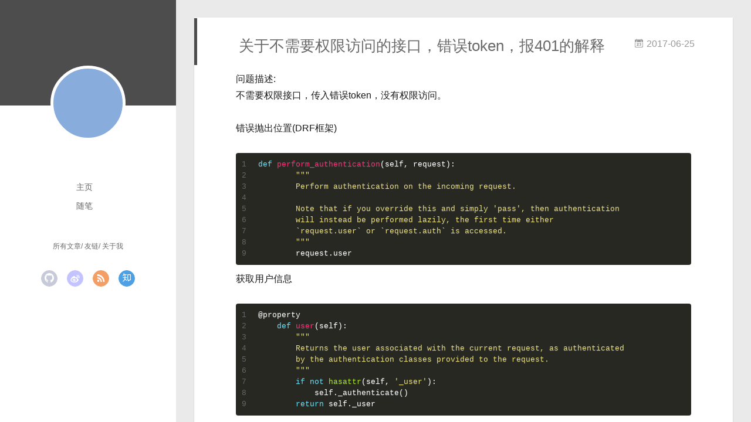

--- FILE ---
content_type: text/html; charset=utf-8
request_url: https://blog.flytrap.top/2017/06/25/tech/python/django/django_401/
body_size: 41866
content:
<!DOCTYPE html>
<html>
<head>
  <meta charset="utf-8">
  
  <meta name="renderer" content="webkit">
  <meta http-equiv="X-UA-Compatible" content="IE=edge" >
  <link rel="dns-prefetch" href="http://blog.flytrap.top">
  <title>关于不需要权限访问的接口，错误token，报401的解释 | 俗子</title>
  <meta name="viewport" content="width=device-width, initial-scale=1, maximum-scale=1">
  <meta name="description" content="问题描述:不需要权限接口，传入错误token，没有权限访问。 错误抛出位置(DRF框架) 123456789def perform_authentication(self, request):        &quot;&quot;&quot;        Perform authentication on the incoming request.        Note that if yo">
<meta property="og:type" content="article">
<meta property="og:title" content="关于不需要权限访问的接口，错误token，报401的解释">
<meta property="og:url" content="http://blog.flytrap.top/2017/06/25/tech/python/django/django_401/index.html">
<meta property="og:site_name" content="俗子">
<meta property="og:description" content="问题描述:不需要权限接口，传入错误token，没有权限访问。 错误抛出位置(DRF框架) 123456789def perform_authentication(self, request):        &quot;&quot;&quot;        Perform authentication on the incoming request.        Note that if yo">
<meta property="og:locale">
<meta property="article:published_time" content="2017-06-25T12:10:33.000Z">
<meta property="article:modified_time" content="2024-04-12T09:14:24.881Z">
<meta property="article:author" content="俗子">
<meta property="article:tag" content="django">
<meta property="article:tag" content="python">
<meta property="article:tag" content="token">
<meta name="twitter:card" content="summary">
  
    <link rel="alternative" href="/atom.xml" title="俗子" type="application/atom+xml">
  
  
    <link rel="icon" href="/favicon.png">
  
  <link rel="stylesheet" type="text/css" href="/./main.0cf68a.css">
  <style type="text/css">
  
    #container.show {
      background: linear-gradient(200deg,#a0cfe4,#e8c37e);
    }
  </style>
  

  

<meta name="generator" content="Hexo 6.3.0"></head>

<body>
  <div id="container" q-class="show:isCtnShow">
    <canvas id="anm-canvas" class="anm-canvas"></canvas>
    <div class="left-col" q-class="show:isShow">
      
<div class="overlay" style="background: #4d4d4d"></div>
<div class="intrude-less">
	<header id="header" class="inner">
		<a href="/" class="profilepic">
			<img src="" class="js-avatar">
		</a>
		<hgroup>
		  <h1 class="header-author"><a href="/"></a></h1>
		</hgroup>
		

		<nav class="header-menu">
			<ul>
			
				<li><a href="/">主页</a></li>
	        
				<li><a href="/tags/%E9%9A%8F%E7%AC%94/">随笔</a></li>
	        
			</ul>
		</nav>
		<nav class="header-smart-menu">
    		
    			
    			<a q-on="click: openSlider(e, 'innerArchive')" href="javascript:void(0)">所有文章</a>
    			
            
    			
    			<a q-on="click: openSlider(e, 'friends')" href="javascript:void(0)">友链</a>
    			
            
    			
    			<a q-on="click: openSlider(e, 'aboutme')" href="javascript:void(0)">关于我</a>
    			
            
		</nav>
		<nav class="header-nav">
			<div class="social">
				
					<a class="github" target="_blank" href="#" title="github"><i class="icon-github"></i></a>
		        
					<a class="weibo" target="_blank" href="#" title="weibo"><i class="icon-weibo"></i></a>
		        
					<a class="rss" target="_blank" href="#" title="rss"><i class="icon-rss"></i></a>
		        
					<a class="zhihu" target="_blank" href="#" title="zhihu"><i class="icon-zhihu"></i></a>
		        
			</div>
		</nav>
	</header>		
</div>

    </div>
    <div class="mid-col" q-class="show:isShow,hide:isShow|isFalse">
      
<nav id="mobile-nav">
  	<div class="overlay js-overlay" style="background: #4d4d4d"></div>
	<div class="btnctn js-mobile-btnctn">
  		<div class="slider-trigger list" q-on="click: openSlider(e)"><i class="icon icon-sort"></i></div>
	</div>
	<div class="intrude-less">
		<header id="header" class="inner">
			<div class="profilepic">
				<img src="" class="js-avatar">
			</div>
			<hgroup>
			  <h1 class="header-author js-header-author"></h1>
			</hgroup>
			
			
			
				
			
				
			
			
			
			<nav class="header-nav">
				<div class="social">
					
						<a class="github" target="_blank" href="#" title="github"><i class="icon-github"></i></a>
			        
						<a class="weibo" target="_blank" href="#" title="weibo"><i class="icon-weibo"></i></a>
			        
						<a class="rss" target="_blank" href="#" title="rss"><i class="icon-rss"></i></a>
			        
						<a class="zhihu" target="_blank" href="#" title="zhihu"><i class="icon-zhihu"></i></a>
			        
				</div>
			</nav>

			<nav class="header-menu js-header-menu">
				<ul style="width: 50%">
				
				
					<li style="width: 50%"><a href="/">主页</a></li>
		        
					<li style="width: 50%"><a href="/tags/%E9%9A%8F%E7%AC%94/">随笔</a></li>
		        
				</ul>
			</nav>
		</header>				
	</div>
	<div class="mobile-mask" style="display:none" q-show="isShow"></div>
</nav>

      <div id="wrapper" class="body-wrap">
        <div class="menu-l">
          <div class="canvas-wrap">
            <canvas data-colors="#eaeaea" data-sectionHeight="100" data-contentId="js-content" id="myCanvas1" class="anm-canvas"></canvas>
          </div>
          <div id="js-content" class="content-ll">
            <article id="post-tech/python/django/django_401" class="article article-type-post " itemscope itemprop="blogPost">
  <div class="article-inner">
    
      <header class="article-header">
        
  
    <h1 class="article-title" itemprop="name">
      关于不需要权限访问的接口，错误token，报401的解释
    </h1>
  

        
        <a href="/2017/06/25/tech/python/django/django_401/" class="archive-article-date">
  	<time datetime="2017-06-25T12:10:33.000Z" itemprop="datePublished"><i class="icon-calendar icon"></i>2017-06-25</time>
</a>
        
      </header>
    
    <div class="article-entry" itemprop="articleBody">
      
        <p>问题描述:<br>不需要权限接口，传入错误token，没有权限访问。</p>
<p>错误抛出位置(DRF框架)</p>
<figure class="highlight python"><table><tr><td class="gutter"><pre><span class="line">1</span><br><span class="line">2</span><br><span class="line">3</span><br><span class="line">4</span><br><span class="line">5</span><br><span class="line">6</span><br><span class="line">7</span><br><span class="line">8</span><br><span class="line">9</span><br></pre></td><td class="code"><pre><span class="line"><span class="keyword">def</span> <span class="title function_">perform_authentication</span>(<span class="params">self, request</span>):</span><br><span class="line">        <span class="string">&quot;&quot;&quot;</span></span><br><span class="line"><span class="string">        Perform authentication on the incoming request.</span></span><br><span class="line"><span class="string"></span></span><br><span class="line"><span class="string">        Note that if you override this and simply &#x27;pass&#x27;, then authentication</span></span><br><span class="line"><span class="string">        will instead be performed lazily, the first time either</span></span><br><span class="line"><span class="string">        `request.user` or `request.auth` is accessed.</span></span><br><span class="line"><span class="string">        &quot;&quot;&quot;</span></span><br><span class="line">        request.user</span><br></pre></td></tr></table></figure>
<p>获取用户信息</p>
<span id="more"></span>

<figure class="highlight python"><table><tr><td class="gutter"><pre><span class="line">1</span><br><span class="line">2</span><br><span class="line">3</span><br><span class="line">4</span><br><span class="line">5</span><br><span class="line">6</span><br><span class="line">7</span><br><span class="line">8</span><br><span class="line">9</span><br></pre></td><td class="code"><pre><span class="line"><span class="meta">@property</span></span><br><span class="line">    <span class="keyword">def</span> <span class="title function_">user</span>(<span class="params">self</span>):</span><br><span class="line">        <span class="string">&quot;&quot;&quot;</span></span><br><span class="line"><span class="string">        Returns the user associated with the current request, as authenticated</span></span><br><span class="line"><span class="string">        by the authentication classes provided to the request.</span></span><br><span class="line"><span class="string">        &quot;&quot;&quot;</span></span><br><span class="line">        <span class="keyword">if</span> <span class="keyword">not</span> <span class="built_in">hasattr</span>(self, <span class="string">&#x27;_user&#x27;</span>):</span><br><span class="line">            self._authenticate()</span><br><span class="line">        <span class="keyword">return</span> self._user</span><br></pre></td></tr></table></figure>
<p>没有user，则验证user</p>
<figure class="highlight python"><table><tr><td class="gutter"><pre><span class="line">1</span><br><span class="line">2</span><br><span class="line">3</span><br><span class="line">4</span><br><span class="line">5</span><br><span class="line">6</span><br><span class="line">7</span><br><span class="line">8</span><br><span class="line">9</span><br><span class="line">10</span><br><span class="line">11</span><br><span class="line">12</span><br><span class="line">13</span><br><span class="line">14</span><br><span class="line">15</span><br><span class="line">16</span><br><span class="line">17</span><br><span class="line">18</span><br><span class="line">19</span><br></pre></td><td class="code"><pre><span class="line"><span class="keyword">def</span> <span class="title function_">_authenticate</span>(<span class="params">self</span>):</span><br><span class="line">    <span class="string">&quot;&quot;&quot;</span></span><br><span class="line"><span class="string">    Attempt to authenticate the request using each authentication instance</span></span><br><span class="line"><span class="string">    in turn.</span></span><br><span class="line"><span class="string">    Returns a three-tuple of (authenticator, user, authtoken).</span></span><br><span class="line"><span class="string">    &quot;&quot;&quot;</span></span><br><span class="line">    <span class="keyword">for</span> authenticator <span class="keyword">in</span> self.authenticators:</span><br><span class="line">        <span class="keyword">try</span>:</span><br><span class="line">            user_auth_tuple = authenticator.authenticate(self)</span><br><span class="line">        <span class="keyword">except</span> exceptions.APIException:</span><br><span class="line">            self._not_authenticated()</span><br><span class="line">            <span class="keyword">raise</span>  <span class="comment"># 异常抛出点</span></span><br><span class="line"></span><br><span class="line">        <span class="keyword">if</span> user_auth_tuple <span class="keyword">is</span> <span class="keyword">not</span> <span class="literal">None</span>:</span><br><span class="line">            self._authenticator = authenticator</span><br><span class="line">            self.user, self.auth = user_auth_tuple</span><br><span class="line">            <span class="keyword">return</span></span><br><span class="line"></span><br><span class="line">    self._not_authenticated()</span><br></pre></td></tr></table></figure>

<p>获取通过token获取user（有token，才会验证）</p>
<figure class="highlight python"><table><tr><td class="gutter"><pre><span class="line">1</span><br><span class="line">2</span><br><span class="line">3</span><br><span class="line">4</span><br><span class="line">5</span><br><span class="line">6</span><br><span class="line">7</span><br><span class="line">8</span><br><span class="line">9</span><br><span class="line">10</span><br><span class="line">11</span><br><span class="line">12</span><br><span class="line">13</span><br><span class="line">14</span><br><span class="line">15</span><br><span class="line">16</span><br><span class="line">17</span><br><span class="line">18</span><br><span class="line">19</span><br><span class="line">20</span><br><span class="line">21</span><br><span class="line">22</span><br><span class="line">23</span><br><span class="line">24</span><br><span class="line">25</span><br><span class="line">26</span><br><span class="line">27</span><br><span class="line">28</span><br><span class="line">29</span><br><span class="line">30</span><br><span class="line">31</span><br><span class="line">32</span><br></pre></td><td class="code"><pre><span class="line"><span class="keyword">def</span> <span class="title function_">authenticate</span>(<span class="params">self, request</span>):</span><br><span class="line">        auth = get_authorization_header(request).split()</span><br><span class="line"></span><br><span class="line">        <span class="keyword">if</span> <span class="keyword">not</span> auth <span class="keyword">or</span> auth[<span class="number">0</span>].lower() != self.keyword.lower().encode():</span><br><span class="line">            <span class="keyword">return</span> <span class="literal">None</span></span><br><span class="line"></span><br><span class="line">        <span class="keyword">if</span> <span class="built_in">len</span>(auth) == <span class="number">1</span>:</span><br><span class="line">            msg = _(<span class="string">&#x27;Invalid token header. No credentials provided.&#x27;</span>)</span><br><span class="line">            <span class="keyword">raise</span> exceptions.AuthenticationFailed(msg)</span><br><span class="line">        <span class="keyword">elif</span> <span class="built_in">len</span>(auth) &gt; <span class="number">2</span>:</span><br><span class="line">            msg = _(<span class="string">&#x27;Invalid token header. Token string should not contain spaces.&#x27;</span>)</span><br><span class="line">            <span class="keyword">raise</span> exceptions.AuthenticationFailed(msg)</span><br><span class="line"></span><br><span class="line">        <span class="keyword">try</span>:</span><br><span class="line">            token = auth[<span class="number">1</span>].decode()</span><br><span class="line">        <span class="keyword">except</span> UnicodeError:</span><br><span class="line">            msg = _(<span class="string">&#x27;Invalid token header. Token string should not contain invalid characters.&#x27;</span>)</span><br><span class="line">            <span class="keyword">raise</span> exceptions.AuthenticationFailed(msg)</span><br><span class="line"></span><br><span class="line">        <span class="keyword">return</span> self.authenticate_credentials(token)</span><br><span class="line"></span><br><span class="line">    <span class="keyword">def</span> <span class="title function_">authenticate_credentials</span>(<span class="params">self, key</span>):</span><br><span class="line">        model = self.get_model()</span><br><span class="line">        <span class="keyword">try</span>:</span><br><span class="line">            token = model.objects.select_related(<span class="string">&#x27;user&#x27;</span>).get(key=key)</span><br><span class="line">        <span class="keyword">except</span> model.DoesNotExist:</span><br><span class="line">            <span class="keyword">raise</span> exceptions.AuthenticationFailed(_(<span class="string">&#x27;Invalid token.&#x27;</span>))  <span class="comment"># 异常抛出位置</span></span><br><span class="line"></span><br><span class="line">        <span class="keyword">if</span> <span class="keyword">not</span> token.user.is_active:</span><br><span class="line">            <span class="keyword">raise</span> exceptions.AuthenticationFailed(_(<span class="string">&#x27;User inactive or deleted.&#x27;</span>))</span><br><span class="line"></span><br><span class="line">        <span class="keyword">return</span> (token.user, token)</span><br></pre></td></tr></table></figure>

<figure class="highlight python"><table><tr><td class="gutter"><pre><span class="line">1</span><br><span class="line">2</span><br><span class="line">3</span><br><span class="line">4</span><br><span class="line">5</span><br><span class="line">6</span><br><span class="line">7</span><br><span class="line">8</span><br><span class="line">9</span><br><span class="line">10</span><br><span class="line">11</span><br><span class="line">12</span><br><span class="line">13</span><br><span class="line">14</span><br><span class="line">15</span><br><span class="line">16</span><br><span class="line">17</span><br></pre></td><td class="code"><pre><span class="line"><span class="keyword">def</span> <span class="title function_">_not_authenticated</span>(<span class="params">self</span>):</span><br><span class="line">        <span class="string">&quot;&quot;&quot;</span></span><br><span class="line"><span class="string">        Set authenticator, user &amp; authtoken representing an unauthenticated request.</span></span><br><span class="line"><span class="string"></span></span><br><span class="line"><span class="string">        Defaults are None, AnonymousUser &amp; None.</span></span><br><span class="line"><span class="string">        &quot;&quot;&quot;</span></span><br><span class="line">        self._authenticator = <span class="literal">None</span></span><br><span class="line"></span><br><span class="line">        <span class="keyword">if</span> api_settings.UNAUTHENTICATED_USER:</span><br><span class="line">            self.user = api_settings.UNAUTHENTICATED_USER()  <span class="comment"># 得到AnonymousUser</span></span><br><span class="line">        <span class="keyword">else</span>:</span><br><span class="line">            self.user = <span class="literal">None</span></span><br><span class="line"></span><br><span class="line">        <span class="keyword">if</span> api_settings.UNAUTHENTICATED_TOKEN:</span><br><span class="line">            self.auth = api_settings.UNAUTHENTICATED_TOKEN()</span><br><span class="line">        <span class="keyword">else</span>:</span><br><span class="line">            self.auth = <span class="literal">None</span></span><br></pre></td></tr></table></figure>
<p>虽然得到了AnonymousUser， 但是依然抛出了异常</p>

      

      
        <div class="page-reward">
          <a href="javascript:;" class="page-reward-btn tooltip-top">
            <div class="tooltip tooltip-east">
            <span class="tooltip-item">
              赏
            </span>
            <span class="tooltip-content">
              <span class="tooltip-text">
                <span class="tooltip-inner">
                  <p class="reward-p"><i class="icon icon-quo-left"></i>谢谢你请我吃糖果<i class="icon icon-quo-right"></i></p>
                  <div class="reward-box">
                    
                    
                  </div>
                </span>
              </span>
            </span>
          </div>
          </a>
        </div>
      
    </div>
    <div class="article-info article-info-index">
      
      
	<div class="article-tag tagcloud">
		<i class="icon-price-tags icon"></i>
		<ul class="article-tag-list">
			 
        		<li class="article-tag-list-item">
        			<a href="javascript:void(0)" class="js-tag article-tag-list-link color2">django</a>
        		</li>
      		 
        		<li class="article-tag-list-item">
        			<a href="javascript:void(0)" class="js-tag article-tag-list-link color2">python</a>
        		</li>
      		 
        		<li class="article-tag-list-item">
        			<a href="javascript:void(0)" class="js-tag article-tag-list-link color1">token</a>
        		</li>
      		
		</ul>
	</div>

      
	<div class="article-category tagcloud">
		<i class="icon-book icon"></i>
		<ul class="article-tag-list">
			 
        		<li class="article-tag-list-item">
        			<a href="/categories/tech//" class="article-tag-list-link color5">tech</a>
        		</li>
      		
		</ul>
	</div>


      

      
        
<div class="share-btn share-icons tooltip-left">
  <div class="tooltip tooltip-east">
    <span class="tooltip-item">
      <a href="javascript:;" class="share-sns share-outer">
        <i class="icon icon-share"></i>
      </a>
    </span>
    <span class="tooltip-content">
      <div class="share-wrap">
        <div class="share-icons">
          <a class="weibo share-sns" href="javascript:;" data-type="weibo">
            <i class="icon icon-weibo"></i>
          </a>
          <a class="weixin share-sns wxFab" href="javascript:;" data-type="weixin">
            <i class="icon icon-weixin"></i>
          </a>
          <a class="qq share-sns" href="javascript:;" data-type="qq">
            <i class="icon icon-qq"></i>
          </a>
          <a class="douban share-sns" href="javascript:;" data-type="douban">
            <i class="icon icon-douban"></i>
          </a>
          <a class="qzone share-sns" href="javascript:;" data-type="qzone">
            <i class="icon icon-qzone"></i>
          </a>
          <a class="facebook share-sns" href="javascript:;" data-type="facebook">
            <i class="icon icon-facebook"></i>
          </a>
          <a class="twitter share-sns" href="javascript:;" data-type="twitter">
            <i class="icon icon-twitter"></i>
          </a>
          <a class="google share-sns" href="javascript:;" data-type="google">
            <i class="icon icon-google"></i>
          </a>
        </div>
      </div>
    </span>
  </div>
</div>

<div class="page-modal wx-share js-wx-box">
    <a class="close js-modal-close" href="javascript:;"><i class="icon icon-close"></i></a>
    <p>扫一扫，分享到微信</p>
    <div class="wx-qrcode">
      <img src="//pan.baidu.com/share/qrcode?url=http://blog.flytrap.top/2017/06/25/tech/python/django/django_401/" alt="微信分享二维码">
    </div>
</div>

<div class="mask js-mask"></div>
      
      <div class="clearfix"></div>
    </div>
  </div>
</article>

  
<nav id="article-nav">
  
    <a href="/2017/07/18/martial/pile_work/" id="article-nav-newer" class="article-nav-link-wrap">
      <i class="icon-circle-left"></i>
      <div class="article-nav-title">
        
          内家桩功之我见
        
      </div>
    </a>
  
  
    <a href="/2017/02/26/tech/linux/arch/laptop-mode/" id="article-nav-older" class="article-nav-link-wrap">
      <div class="article-nav-title">laptop-mode 安装</div>
      <i class="icon-circle-right"></i>
    </a>
  
</nav>


<aside class="wrap-side-operation">
    <div class="mod-side-operation">
        
        <div class="jump-container" id="js-jump-container" style="display:none;">
            <a href="javascript:void(0)" class="mod-side-operation__jump-to-top">
                <i class="icon-font icon-back"></i>
            </a>
            <div id="js-jump-plan-container" class="jump-plan-container" style="top: -11px;">
                <i class="icon-font icon-plane jump-plane"></i>
            </div>
        </div>
        
        
    </div>
</aside>



  
  
  

  

  

  


          </div>
        </div>
      </div>
      <footer id="footer">
  <div class="outer">
    <div id="footer-info">
    	<div class="footer-left">
    		&copy; 2025 俗子
    	</div>
      	<div class="footer-right">
      		<a href="http://hexo.io/" target="_blank">Hexo</a>  Theme <a href="https://github.com/litten/hexo-theme-yilia" target="_blank">Yilia</a> by Litten
      	</div>
    </div>
  </div>
</footer>
    </div>
    <script>
	var yiliaConfig = {
		mathjax: false,
		isHome: false,
		isPost: true,
		isArchive: false,
		isTag: false,
		isCategory: false,
		open_in_new: false,
		toc_hide_index: true,
		root: "/",
		innerArchive: true,
		showTags: false
	}
</script>

<script>!function(t){function n(e){if(r[e])return r[e].exports;var i=r[e]={exports:{},id:e,loaded:!1};return t[e].call(i.exports,i,i.exports,n),i.loaded=!0,i.exports}var r={};n.m=t,n.c=r,n.p="./",n(0)}([function(t,n,r){r(195),t.exports=r(191)},function(t,n,r){var e=r(3),i=r(52),o=r(27),u=r(28),c=r(53),f="prototype",a=function(t,n,r){var s,l,h,v,p=t&a.F,d=t&a.G,y=t&a.S,g=t&a.P,b=t&a.B,m=d?e:y?e[n]||(e[n]={}):(e[n]||{})[f],x=d?i:i[n]||(i[n]={}),w=x[f]||(x[f]={});d&&(r=n);for(s in r)l=!p&&m&&void 0!==m[s],h=(l?m:r)[s],v=b&&l?c(h,e):g&&"function"==typeof h?c(Function.call,h):h,m&&u(m,s,h,t&a.U),x[s]!=h&&o(x,s,v),g&&w[s]!=h&&(w[s]=h)};e.core=i,a.F=1,a.G=2,a.S=4,a.P=8,a.B=16,a.W=32,a.U=64,a.R=128,t.exports=a},function(t,n,r){var e=r(6);t.exports=function(t){if(!e(t))throw TypeError(t+" is not an object!");return t}},function(t,n){var r=t.exports="undefined"!=typeof window&&window.Math==Math?window:"undefined"!=typeof self&&self.Math==Math?self:Function("return this")();"number"==typeof __g&&(__g=r)},function(t,n){t.exports=function(t){try{return!!t()}catch(t){return!0}}},function(t,n){var r=t.exports="undefined"!=typeof window&&window.Math==Math?window:"undefined"!=typeof self&&self.Math==Math?self:Function("return this")();"number"==typeof __g&&(__g=r)},function(t,n){t.exports=function(t){return"object"==typeof t?null!==t:"function"==typeof t}},function(t,n,r){var e=r(126)("wks"),i=r(76),o=r(3).Symbol,u="function"==typeof o;(t.exports=function(t){return e[t]||(e[t]=u&&o[t]||(u?o:i)("Symbol."+t))}).store=e},function(t,n){var r={}.hasOwnProperty;t.exports=function(t,n){return r.call(t,n)}},function(t,n,r){var e=r(94),i=r(33);t.exports=function(t){return e(i(t))}},function(t,n,r){t.exports=!r(4)(function(){return 7!=Object.defineProperty({},"a",{get:function(){return 7}}).a})},function(t,n,r){var e=r(2),i=r(167),o=r(50),u=Object.defineProperty;n.f=r(10)?Object.defineProperty:function(t,n,r){if(e(t),n=o(n,!0),e(r),i)try{return u(t,n,r)}catch(t){}if("get"in r||"set"in r)throw TypeError("Accessors not supported!");return"value"in r&&(t[n]=r.value),t}},function(t,n,r){t.exports=!r(18)(function(){return 7!=Object.defineProperty({},"a",{get:function(){return 7}}).a})},function(t,n,r){var e=r(14),i=r(22);t.exports=r(12)?function(t,n,r){return e.f(t,n,i(1,r))}:function(t,n,r){return t[n]=r,t}},function(t,n,r){var e=r(20),i=r(58),o=r(42),u=Object.defineProperty;n.f=r(12)?Object.defineProperty:function(t,n,r){if(e(t),n=o(n,!0),e(r),i)try{return u(t,n,r)}catch(t){}if("get"in r||"set"in r)throw TypeError("Accessors not supported!");return"value"in r&&(t[n]=r.value),t}},function(t,n,r){var e=r(40)("wks"),i=r(23),o=r(5).Symbol,u="function"==typeof o;(t.exports=function(t){return e[t]||(e[t]=u&&o[t]||(u?o:i)("Symbol."+t))}).store=e},function(t,n,r){var e=r(67),i=Math.min;t.exports=function(t){return t>0?i(e(t),9007199254740991):0}},function(t,n,r){var e=r(46);t.exports=function(t){return Object(e(t))}},function(t,n){t.exports=function(t){try{return!!t()}catch(t){return!0}}},function(t,n,r){var e=r(63),i=r(34);t.exports=Object.keys||function(t){return e(t,i)}},function(t,n,r){var e=r(21);t.exports=function(t){if(!e(t))throw TypeError(t+" is not an object!");return t}},function(t,n){t.exports=function(t){return"object"==typeof t?null!==t:"function"==typeof t}},function(t,n){t.exports=function(t,n){return{enumerable:!(1&t),configurable:!(2&t),writable:!(4&t),value:n}}},function(t,n){var r=0,e=Math.random();t.exports=function(t){return"Symbol(".concat(void 0===t?"":t,")_",(++r+e).toString(36))}},function(t,n){var r={}.hasOwnProperty;t.exports=function(t,n){return r.call(t,n)}},function(t,n){var r=t.exports={version:"2.4.0"};"number"==typeof __e&&(__e=r)},function(t,n){t.exports=function(t){if("function"!=typeof t)throw TypeError(t+" is not a function!");return t}},function(t,n,r){var e=r(11),i=r(66);t.exports=r(10)?function(t,n,r){return e.f(t,n,i(1,r))}:function(t,n,r){return t[n]=r,t}},function(t,n,r){var e=r(3),i=r(27),o=r(24),u=r(76)("src"),c="toString",f=Function[c],a=(""+f).split(c);r(52).inspectSource=function(t){return f.call(t)},(t.exports=function(t,n,r,c){var f="function"==typeof r;f&&(o(r,"name")||i(r,"name",n)),t[n]!==r&&(f&&(o(r,u)||i(r,u,t[n]?""+t[n]:a.join(String(n)))),t===e?t[n]=r:c?t[n]?t[n]=r:i(t,n,r):(delete t[n],i(t,n,r)))})(Function.prototype,c,function(){return"function"==typeof this&&this[u]||f.call(this)})},function(t,n,r){var e=r(1),i=r(4),o=r(46),u=function(t,n,r,e){var i=String(o(t)),u="<"+n;return""!==r&&(u+=" "+r+'="'+String(e).replace(/"/g,"&quot;")+'"'),u+">"+i+"</"+n+">"};t.exports=function(t,n){var r={};r[t]=n(u),e(e.P+e.F*i(function(){var n=""[t]('"');return n!==n.toLowerCase()||n.split('"').length>3}),"String",r)}},function(t,n,r){var e=r(115),i=r(46);t.exports=function(t){return e(i(t))}},function(t,n,r){var e=r(116),i=r(66),o=r(30),u=r(50),c=r(24),f=r(167),a=Object.getOwnPropertyDescriptor;n.f=r(10)?a:function(t,n){if(t=o(t),n=u(n,!0),f)try{return a(t,n)}catch(t){}if(c(t,n))return i(!e.f.call(t,n),t[n])}},function(t,n,r){var e=r(24),i=r(17),o=r(145)("IE_PROTO"),u=Object.prototype;t.exports=Object.getPrototypeOf||function(t){return t=i(t),e(t,o)?t[o]:"function"==typeof t.constructor&&t instanceof t.constructor?t.constructor.prototype:t instanceof Object?u:null}},function(t,n){t.exports=function(t){if(void 0==t)throw TypeError("Can't call method on  "+t);return t}},function(t,n){t.exports="constructor,hasOwnProperty,isPrototypeOf,propertyIsEnumerable,toLocaleString,toString,valueOf".split(",")},function(t,n){t.exports={}},function(t,n){t.exports=!0},function(t,n){n.f={}.propertyIsEnumerable},function(t,n,r){var e=r(14).f,i=r(8),o=r(15)("toStringTag");t.exports=function(t,n,r){t&&!i(t=r?t:t.prototype,o)&&e(t,o,{configurable:!0,value:n})}},function(t,n,r){var e=r(40)("keys"),i=r(23);t.exports=function(t){return e[t]||(e[t]=i(t))}},function(t,n,r){var e=r(5),i="__core-js_shared__",o=e[i]||(e[i]={});t.exports=function(t){return o[t]||(o[t]={})}},function(t,n){var r=Math.ceil,e=Math.floor;t.exports=function(t){return isNaN(t=+t)?0:(t>0?e:r)(t)}},function(t,n,r){var e=r(21);t.exports=function(t,n){if(!e(t))return t;var r,i;if(n&&"function"==typeof(r=t.toString)&&!e(i=r.call(t)))return i;if("function"==typeof(r=t.valueOf)&&!e(i=r.call(t)))return i;if(!n&&"function"==typeof(r=t.toString)&&!e(i=r.call(t)))return i;throw TypeError("Can't convert object to primitive value")}},function(t,n,r){var e=r(5),i=r(25),o=r(36),u=r(44),c=r(14).f;t.exports=function(t){var n=i.Symbol||(i.Symbol=o?{}:e.Symbol||{});"_"==t.charAt(0)||t in n||c(n,t,{value:u.f(t)})}},function(t,n,r){n.f=r(15)},function(t,n){var r={}.toString;t.exports=function(t){return r.call(t).slice(8,-1)}},function(t,n){t.exports=function(t){if(void 0==t)throw TypeError("Can't call method on  "+t);return t}},function(t,n,r){var e=r(4);t.exports=function(t,n){return!!t&&e(function(){n?t.call(null,function(){},1):t.call(null)})}},function(t,n,r){var e=r(53),i=r(115),o=r(17),u=r(16),c=r(203);t.exports=function(t,n){var r=1==t,f=2==t,a=3==t,s=4==t,l=6==t,h=5==t||l,v=n||c;return function(n,c,p){for(var d,y,g=o(n),b=i(g),m=e(c,p,3),x=u(b.length),w=0,S=r?v(n,x):f?v(n,0):void 0;x>w;w++)if((h||w in b)&&(d=b[w],y=m(d,w,g),t))if(r)S[w]=y;else if(y)switch(t){case 3:return!0;case 5:return d;case 6:return w;case 2:S.push(d)}else if(s)return!1;return l?-1:a||s?s:S}}},function(t,n,r){var e=r(1),i=r(52),o=r(4);t.exports=function(t,n){var r=(i.Object||{})[t]||Object[t],u={};u[t]=n(r),e(e.S+e.F*o(function(){r(1)}),"Object",u)}},function(t,n,r){var e=r(6);t.exports=function(t,n){if(!e(t))return t;var r,i;if(n&&"function"==typeof(r=t.toString)&&!e(i=r.call(t)))return i;if("function"==typeof(r=t.valueOf)&&!e(i=r.call(t)))return i;if(!n&&"function"==typeof(r=t.toString)&&!e(i=r.call(t)))return i;throw TypeError("Can't convert object to primitive value")}},function(t,n,r){var e=r(5),i=r(25),o=r(91),u=r(13),c="prototype",f=function(t,n,r){var a,s,l,h=t&f.F,v=t&f.G,p=t&f.S,d=t&f.P,y=t&f.B,g=t&f.W,b=v?i:i[n]||(i[n]={}),m=b[c],x=v?e:p?e[n]:(e[n]||{})[c];v&&(r=n);for(a in r)(s=!h&&x&&void 0!==x[a])&&a in b||(l=s?x[a]:r[a],b[a]=v&&"function"!=typeof x[a]?r[a]:y&&s?o(l,e):g&&x[a]==l?function(t){var n=function(n,r,e){if(this instanceof t){switch(arguments.length){case 0:return new t;case 1:return new t(n);case 2:return new t(n,r)}return new t(n,r,e)}return t.apply(this,arguments)};return n[c]=t[c],n}(l):d&&"function"==typeof l?o(Function.call,l):l,d&&((b.virtual||(b.virtual={}))[a]=l,t&f.R&&m&&!m[a]&&u(m,a,l)))};f.F=1,f.G=2,f.S=4,f.P=8,f.B=16,f.W=32,f.U=64,f.R=128,t.exports=f},function(t,n){var r=t.exports={version:"2.4.0"};"number"==typeof __e&&(__e=r)},function(t,n,r){var e=r(26);t.exports=function(t,n,r){if(e(t),void 0===n)return t;switch(r){case 1:return function(r){return t.call(n,r)};case 2:return function(r,e){return t.call(n,r,e)};case 3:return function(r,e,i){return t.call(n,r,e,i)}}return function(){return t.apply(n,arguments)}}},function(t,n,r){var e=r(183),i=r(1),o=r(126)("metadata"),u=o.store||(o.store=new(r(186))),c=function(t,n,r){var i=u.get(t);if(!i){if(!r)return;u.set(t,i=new e)}var o=i.get(n);if(!o){if(!r)return;i.set(n,o=new e)}return o},f=function(t,n,r){var e=c(n,r,!1);return void 0!==e&&e.has(t)},a=function(t,n,r){var e=c(n,r,!1);return void 0===e?void 0:e.get(t)},s=function(t,n,r,e){c(r,e,!0).set(t,n)},l=function(t,n){var r=c(t,n,!1),e=[];return r&&r.forEach(function(t,n){e.push(n)}),e},h=function(t){return void 0===t||"symbol"==typeof t?t:String(t)},v=function(t){i(i.S,"Reflect",t)};t.exports={store:u,map:c,has:f,get:a,set:s,keys:l,key:h,exp:v}},function(t,n,r){"use strict";if(r(10)){var e=r(69),i=r(3),o=r(4),u=r(1),c=r(127),f=r(152),a=r(53),s=r(68),l=r(66),h=r(27),v=r(73),p=r(67),d=r(16),y=r(75),g=r(50),b=r(24),m=r(180),x=r(114),w=r(6),S=r(17),_=r(137),O=r(70),E=r(32),P=r(71).f,j=r(154),F=r(76),M=r(7),A=r(48),N=r(117),T=r(146),I=r(155),k=r(80),L=r(123),R=r(74),C=r(130),D=r(160),U=r(11),W=r(31),G=U.f,B=W.f,V=i.RangeError,z=i.TypeError,q=i.Uint8Array,K="ArrayBuffer",J="Shared"+K,Y="BYTES_PER_ELEMENT",H="prototype",$=Array[H],X=f.ArrayBuffer,Q=f.DataView,Z=A(0),tt=A(2),nt=A(3),rt=A(4),et=A(5),it=A(6),ot=N(!0),ut=N(!1),ct=I.values,ft=I.keys,at=I.entries,st=$.lastIndexOf,lt=$.reduce,ht=$.reduceRight,vt=$.join,pt=$.sort,dt=$.slice,yt=$.toString,gt=$.toLocaleString,bt=M("iterator"),mt=M("toStringTag"),xt=F("typed_constructor"),wt=F("def_constructor"),St=c.CONSTR,_t=c.TYPED,Ot=c.VIEW,Et="Wrong length!",Pt=A(1,function(t,n){return Tt(T(t,t[wt]),n)}),jt=o(function(){return 1===new q(new Uint16Array([1]).buffer)[0]}),Ft=!!q&&!!q[H].set&&o(function(){new q(1).set({})}),Mt=function(t,n){if(void 0===t)throw z(Et);var r=+t,e=d(t);if(n&&!m(r,e))throw V(Et);return e},At=function(t,n){var r=p(t);if(r<0||r%n)throw V("Wrong offset!");return r},Nt=function(t){if(w(t)&&_t in t)return t;throw z(t+" is not a typed array!")},Tt=function(t,n){if(!(w(t)&&xt in t))throw z("It is not a typed array constructor!");return new t(n)},It=function(t,n){return kt(T(t,t[wt]),n)},kt=function(t,n){for(var r=0,e=n.length,i=Tt(t,e);e>r;)i[r]=n[r++];return i},Lt=function(t,n,r){G(t,n,{get:function(){return this._d[r]}})},Rt=function(t){var n,r,e,i,o,u,c=S(t),f=arguments.length,s=f>1?arguments[1]:void 0,l=void 0!==s,h=j(c);if(void 0!=h&&!_(h)){for(u=h.call(c),e=[],n=0;!(o=u.next()).done;n++)e.push(o.value);c=e}for(l&&f>2&&(s=a(s,arguments[2],2)),n=0,r=d(c.length),i=Tt(this,r);r>n;n++)i[n]=l?s(c[n],n):c[n];return i},Ct=function(){for(var t=0,n=arguments.length,r=Tt(this,n);n>t;)r[t]=arguments[t++];return r},Dt=!!q&&o(function(){gt.call(new q(1))}),Ut=function(){return gt.apply(Dt?dt.call(Nt(this)):Nt(this),arguments)},Wt={copyWithin:function(t,n){return D.call(Nt(this),t,n,arguments.length>2?arguments[2]:void 0)},every:function(t){return rt(Nt(this),t,arguments.length>1?arguments[1]:void 0)},fill:function(t){return C.apply(Nt(this),arguments)},filter:function(t){return It(this,tt(Nt(this),t,arguments.length>1?arguments[1]:void 0))},find:function(t){return et(Nt(this),t,arguments.length>1?arguments[1]:void 0)},findIndex:function(t){return it(Nt(this),t,arguments.length>1?arguments[1]:void 0)},forEach:function(t){Z(Nt(this),t,arguments.length>1?arguments[1]:void 0)},indexOf:function(t){return ut(Nt(this),t,arguments.length>1?arguments[1]:void 0)},includes:function(t){return ot(Nt(this),t,arguments.length>1?arguments[1]:void 0)},join:function(t){return vt.apply(Nt(this),arguments)},lastIndexOf:function(t){return st.apply(Nt(this),arguments)},map:function(t){return Pt(Nt(this),t,arguments.length>1?arguments[1]:void 0)},reduce:function(t){return lt.apply(Nt(this),arguments)},reduceRight:function(t){return ht.apply(Nt(this),arguments)},reverse:function(){for(var t,n=this,r=Nt(n).length,e=Math.floor(r/2),i=0;i<e;)t=n[i],n[i++]=n[--r],n[r]=t;return n},some:function(t){return nt(Nt(this),t,arguments.length>1?arguments[1]:void 0)},sort:function(t){return pt.call(Nt(this),t)},subarray:function(t,n){var r=Nt(this),e=r.length,i=y(t,e);return new(T(r,r[wt]))(r.buffer,r.byteOffset+i*r.BYTES_PER_ELEMENT,d((void 0===n?e:y(n,e))-i))}},Gt=function(t,n){return It(this,dt.call(Nt(this),t,n))},Bt=function(t){Nt(this);var n=At(arguments[1],1),r=this.length,e=S(t),i=d(e.length),o=0;if(i+n>r)throw V(Et);for(;o<i;)this[n+o]=e[o++]},Vt={entries:function(){return at.call(Nt(this))},keys:function(){return ft.call(Nt(this))},values:function(){return ct.call(Nt(this))}},zt=function(t,n){return w(t)&&t[_t]&&"symbol"!=typeof n&&n in t&&String(+n)==String(n)},qt=function(t,n){return zt(t,n=g(n,!0))?l(2,t[n]):B(t,n)},Kt=function(t,n,r){return!(zt(t,n=g(n,!0))&&w(r)&&b(r,"value"))||b(r,"get")||b(r,"set")||r.configurable||b(r,"writable")&&!r.writable||b(r,"enumerable")&&!r.enumerable?G(t,n,r):(t[n]=r.value,t)};St||(W.f=qt,U.f=Kt),u(u.S+u.F*!St,"Object",{getOwnPropertyDescriptor:qt,defineProperty:Kt}),o(function(){yt.call({})})&&(yt=gt=function(){return vt.call(this)});var Jt=v({},Wt);v(Jt,Vt),h(Jt,bt,Vt.values),v(Jt,{slice:Gt,set:Bt,constructor:function(){},toString:yt,toLocaleString:Ut}),Lt(Jt,"buffer","b"),Lt(Jt,"byteOffset","o"),Lt(Jt,"byteLength","l"),Lt(Jt,"length","e"),G(Jt,mt,{get:function(){return this[_t]}}),t.exports=function(t,n,r,f){f=!!f;var a=t+(f?"Clamped":"")+"Array",l="Uint8Array"!=a,v="get"+t,p="set"+t,y=i[a],g=y||{},b=y&&E(y),m=!y||!c.ABV,S={},_=y&&y[H],j=function(t,r){var e=t._d;return e.v[v](r*n+e.o,jt)},F=function(t,r,e){var i=t._d;f&&(e=(e=Math.round(e))<0?0:e>255?255:255&e),i.v[p](r*n+i.o,e,jt)},M=function(t,n){G(t,n,{get:function(){return j(this,n)},set:function(t){return F(this,n,t)},enumerable:!0})};m?(y=r(function(t,r,e,i){s(t,y,a,"_d");var o,u,c,f,l=0,v=0;if(w(r)){if(!(r instanceof X||(f=x(r))==K||f==J))return _t in r?kt(y,r):Rt.call(y,r);o=r,v=At(e,n);var p=r.byteLength;if(void 0===i){if(p%n)throw V(Et);if((u=p-v)<0)throw V(Et)}else if((u=d(i)*n)+v>p)throw V(Et);c=u/n}else c=Mt(r,!0),u=c*n,o=new X(u);for(h(t,"_d",{b:o,o:v,l:u,e:c,v:new Q(o)});l<c;)M(t,l++)}),_=y[H]=O(Jt),h(_,"constructor",y)):L(function(t){new y(null),new y(t)},!0)||(y=r(function(t,r,e,i){s(t,y,a);var o;return w(r)?r instanceof X||(o=x(r))==K||o==J?void 0!==i?new g(r,At(e,n),i):void 0!==e?new g(r,At(e,n)):new g(r):_t in r?kt(y,r):Rt.call(y,r):new g(Mt(r,l))}),Z(b!==Function.prototype?P(g).concat(P(b)):P(g),function(t){t in y||h(y,t,g[t])}),y[H]=_,e||(_.constructor=y));var A=_[bt],N=!!A&&("values"==A.name||void 0==A.name),T=Vt.values;h(y,xt,!0),h(_,_t,a),h(_,Ot,!0),h(_,wt,y),(f?new y(1)[mt]==a:mt in _)||G(_,mt,{get:function(){return a}}),S[a]=y,u(u.G+u.W+u.F*(y!=g),S),u(u.S,a,{BYTES_PER_ELEMENT:n,from:Rt,of:Ct}),Y in _||h(_,Y,n),u(u.P,a,Wt),R(a),u(u.P+u.F*Ft,a,{set:Bt}),u(u.P+u.F*!N,a,Vt),u(u.P+u.F*(_.toString!=yt),a,{toString:yt}),u(u.P+u.F*o(function(){new y(1).slice()}),a,{slice:Gt}),u(u.P+u.F*(o(function(){return[1,2].toLocaleString()!=new y([1,2]).toLocaleString()})||!o(function(){_.toLocaleString.call([1,2])})),a,{toLocaleString:Ut}),k[a]=N?A:T,e||N||h(_,bt,T)}}else t.exports=function(){}},function(t,n){var r={}.toString;t.exports=function(t){return r.call(t).slice(8,-1)}},function(t,n,r){var e=r(21),i=r(5).document,o=e(i)&&e(i.createElement);t.exports=function(t){return o?i.createElement(t):{}}},function(t,n,r){t.exports=!r(12)&&!r(18)(function(){return 7!=Object.defineProperty(r(57)("div"),"a",{get:function(){return 7}}).a})},function(t,n,r){"use strict";var e=r(36),i=r(51),o=r(64),u=r(13),c=r(8),f=r(35),a=r(96),s=r(38),l=r(103),h=r(15)("iterator"),v=!([].keys&&"next"in[].keys()),p="keys",d="values",y=function(){return this};t.exports=function(t,n,r,g,b,m,x){a(r,n,g);var w,S,_,O=function(t){if(!v&&t in F)return F[t];switch(t){case p:case d:return function(){return new r(this,t)}}return function(){return new r(this,t)}},E=n+" Iterator",P=b==d,j=!1,F=t.prototype,M=F[h]||F["@@iterator"]||b&&F[b],A=M||O(b),N=b?P?O("entries"):A:void 0,T="Array"==n?F.entries||M:M;if(T&&(_=l(T.call(new t)))!==Object.prototype&&(s(_,E,!0),e||c(_,h)||u(_,h,y)),P&&M&&M.name!==d&&(j=!0,A=function(){return M.call(this)}),e&&!x||!v&&!j&&F[h]||u(F,h,A),f[n]=A,f[E]=y,b)if(w={values:P?A:O(d),keys:m?A:O(p),entries:N},x)for(S in w)S in F||o(F,S,w[S]);else i(i.P+i.F*(v||j),n,w);return w}},function(t,n,r){var e=r(20),i=r(100),o=r(34),u=r(39)("IE_PROTO"),c=function(){},f="prototype",a=function(){var t,n=r(57)("iframe"),e=o.length;for(n.style.display="none",r(93).appendChild(n),n.src="javascript:",t=n.contentWindow.document,t.open(),t.write("<script>document.F=Object<\/script>"),t.close(),a=t.F;e--;)delete a[f][o[e]];return a()};t.exports=Object.create||function(t,n){var r;return null!==t?(c[f]=e(t),r=new c,c[f]=null,r[u]=t):r=a(),void 0===n?r:i(r,n)}},function(t,n,r){var e=r(63),i=r(34).concat("length","prototype");n.f=Object.getOwnPropertyNames||function(t){return e(t,i)}},function(t,n){n.f=Object.getOwnPropertySymbols},function(t,n,r){var e=r(8),i=r(9),o=r(90)(!1),u=r(39)("IE_PROTO");t.exports=function(t,n){var r,c=i(t),f=0,a=[];for(r in c)r!=u&&e(c,r)&&a.push(r);for(;n.length>f;)e(c,r=n[f++])&&(~o(a,r)||a.push(r));return a}},function(t,n,r){t.exports=r(13)},function(t,n,r){var e=r(76)("meta"),i=r(6),o=r(24),u=r(11).f,c=0,f=Object.isExtensible||function(){return!0},a=!r(4)(function(){return f(Object.preventExtensions({}))}),s=function(t){u(t,e,{value:{i:"O"+ ++c,w:{}}})},l=function(t,n){if(!i(t))return"symbol"==typeof t?t:("string"==typeof t?"S":"P")+t;if(!o(t,e)){if(!f(t))return"F";if(!n)return"E";s(t)}return t[e].i},h=function(t,n){if(!o(t,e)){if(!f(t))return!0;if(!n)return!1;s(t)}return t[e].w},v=function(t){return a&&p.NEED&&f(t)&&!o(t,e)&&s(t),t},p=t.exports={KEY:e,NEED:!1,fastKey:l,getWeak:h,onFreeze:v}},function(t,n){t.exports=function(t,n){return{enumerable:!(1&t),configurable:!(2&t),writable:!(4&t),value:n}}},function(t,n){var r=Math.ceil,e=Math.floor;t.exports=function(t){return isNaN(t=+t)?0:(t>0?e:r)(t)}},function(t,n){t.exports=function(t,n,r,e){if(!(t instanceof n)||void 0!==e&&e in t)throw TypeError(r+": incorrect invocation!");return t}},function(t,n){t.exports=!1},function(t,n,r){var e=r(2),i=r(173),o=r(133),u=r(145)("IE_PROTO"),c=function(){},f="prototype",a=function(){var t,n=r(132)("iframe"),e=o.length;for(n.style.display="none",r(135).appendChild(n),n.src="javascript:",t=n.contentWindow.document,t.open(),t.write("<script>document.F=Object<\/script>"),t.close(),a=t.F;e--;)delete a[f][o[e]];return a()};t.exports=Object.create||function(t,n){var r;return null!==t?(c[f]=e(t),r=new c,c[f]=null,r[u]=t):r=a(),void 0===n?r:i(r,n)}},function(t,n,r){var e=r(175),i=r(133).concat("length","prototype");n.f=Object.getOwnPropertyNames||function(t){return e(t,i)}},function(t,n,r){var e=r(175),i=r(133);t.exports=Object.keys||function(t){return e(t,i)}},function(t,n,r){var e=r(28);t.exports=function(t,n,r){for(var i in n)e(t,i,n[i],r);return t}},function(t,n,r){"use strict";var e=r(3),i=r(11),o=r(10),u=r(7)("species");t.exports=function(t){var n=e[t];o&&n&&!n[u]&&i.f(n,u,{configurable:!0,get:function(){return this}})}},function(t,n,r){var e=r(67),i=Math.max,o=Math.min;t.exports=function(t,n){return t=e(t),t<0?i(t+n,0):o(t,n)}},function(t,n){var r=0,e=Math.random();t.exports=function(t){return"Symbol(".concat(void 0===t?"":t,")_",(++r+e).toString(36))}},function(t,n,r){var e=r(33);t.exports=function(t){return Object(e(t))}},function(t,n,r){var e=r(7)("unscopables"),i=Array.prototype;void 0==i[e]&&r(27)(i,e,{}),t.exports=function(t){i[e][t]=!0}},function(t,n,r){var e=r(53),i=r(169),o=r(137),u=r(2),c=r(16),f=r(154),a={},s={},n=t.exports=function(t,n,r,l,h){var v,p,d,y,g=h?function(){return t}:f(t),b=e(r,l,n?2:1),m=0;if("function"!=typeof g)throw TypeError(t+" is not iterable!");if(o(g)){for(v=c(t.length);v>m;m++)if((y=n?b(u(p=t[m])[0],p[1]):b(t[m]))===a||y===s)return y}else for(d=g.call(t);!(p=d.next()).done;)if((y=i(d,b,p.value,n))===a||y===s)return y};n.BREAK=a,n.RETURN=s},function(t,n){t.exports={}},function(t,n,r){var e=r(11).f,i=r(24),o=r(7)("toStringTag");t.exports=function(t,n,r){t&&!i(t=r?t:t.prototype,o)&&e(t,o,{configurable:!0,value:n})}},function(t,n,r){var e=r(1),i=r(46),o=r(4),u=r(150),c="["+u+"]",f="​",a=RegExp("^"+c+c+"*"),s=RegExp(c+c+"*$"),l=function(t,n,r){var i={},c=o(function(){return!!u[t]()||f[t]()!=f}),a=i[t]=c?n(h):u[t];r&&(i[r]=a),e(e.P+e.F*c,"String",i)},h=l.trim=function(t,n){return t=String(i(t)),1&n&&(t=t.replace(a,"")),2&n&&(t=t.replace(s,"")),t};t.exports=l},function(t,n,r){t.exports={default:r(86),__esModule:!0}},function(t,n,r){t.exports={default:r(87),__esModule:!0}},function(t,n,r){"use strict";function e(t){return t&&t.__esModule?t:{default:t}}n.__esModule=!0;var i=r(84),o=e(i),u=r(83),c=e(u),f="function"==typeof c.default&&"symbol"==typeof o.default?function(t){return typeof t}:function(t){return t&&"function"==typeof c.default&&t.constructor===c.default&&t!==c.default.prototype?"symbol":typeof t};n.default="function"==typeof c.default&&"symbol"===f(o.default)?function(t){return void 0===t?"undefined":f(t)}:function(t){return t&&"function"==typeof c.default&&t.constructor===c.default&&t!==c.default.prototype?"symbol":void 0===t?"undefined":f(t)}},function(t,n,r){r(110),r(108),r(111),r(112),t.exports=r(25).Symbol},function(t,n,r){r(109),r(113),t.exports=r(44).f("iterator")},function(t,n){t.exports=function(t){if("function"!=typeof t)throw TypeError(t+" is not a function!");return t}},function(t,n){t.exports=function(){}},function(t,n,r){var e=r(9),i=r(106),o=r(105);t.exports=function(t){return function(n,r,u){var c,f=e(n),a=i(f.length),s=o(u,a);if(t&&r!=r){for(;a>s;)if((c=f[s++])!=c)return!0}else for(;a>s;s++)if((t||s in f)&&f[s]===r)return t||s||0;return!t&&-1}}},function(t,n,r){var e=r(88);t.exports=function(t,n,r){if(e(t),void 0===n)return t;switch(r){case 1:return function(r){return t.call(n,r)};case 2:return function(r,e){return t.call(n,r,e)};case 3:return function(r,e,i){return t.call(n,r,e,i)}}return function(){return t.apply(n,arguments)}}},function(t,n,r){var e=r(19),i=r(62),o=r(37);t.exports=function(t){var n=e(t),r=i.f;if(r)for(var u,c=r(t),f=o.f,a=0;c.length>a;)f.call(t,u=c[a++])&&n.push(u);return n}},function(t,n,r){t.exports=r(5).document&&document.documentElement},function(t,n,r){var e=r(56);t.exports=Object("z").propertyIsEnumerable(0)?Object:function(t){return"String"==e(t)?t.split(""):Object(t)}},function(t,n,r){var e=r(56);t.exports=Array.isArray||function(t){return"Array"==e(t)}},function(t,n,r){"use strict";var e=r(60),i=r(22),o=r(38),u={};r(13)(u,r(15)("iterator"),function(){return this}),t.exports=function(t,n,r){t.prototype=e(u,{next:i(1,r)}),o(t,n+" Iterator")}},function(t,n){t.exports=function(t,n){return{value:n,done:!!t}}},function(t,n,r){var e=r(19),i=r(9);t.exports=function(t,n){for(var r,o=i(t),u=e(o),c=u.length,f=0;c>f;)if(o[r=u[f++]]===n)return r}},function(t,n,r){var e=r(23)("meta"),i=r(21),o=r(8),u=r(14).f,c=0,f=Object.isExtensible||function(){return!0},a=!r(18)(function(){return f(Object.preventExtensions({}))}),s=function(t){u(t,e,{value:{i:"O"+ ++c,w:{}}})},l=function(t,n){if(!i(t))return"symbol"==typeof t?t:("string"==typeof t?"S":"P")+t;if(!o(t,e)){if(!f(t))return"F";if(!n)return"E";s(t)}return t[e].i},h=function(t,n){if(!o(t,e)){if(!f(t))return!0;if(!n)return!1;s(t)}return t[e].w},v=function(t){return a&&p.NEED&&f(t)&&!o(t,e)&&s(t),t},p=t.exports={KEY:e,NEED:!1,fastKey:l,getWeak:h,onFreeze:v}},function(t,n,r){var e=r(14),i=r(20),o=r(19);t.exports=r(12)?Object.defineProperties:function(t,n){i(t);for(var r,u=o(n),c=u.length,f=0;c>f;)e.f(t,r=u[f++],n[r]);return t}},function(t,n,r){var e=r(37),i=r(22),o=r(9),u=r(42),c=r(8),f=r(58),a=Object.getOwnPropertyDescriptor;n.f=r(12)?a:function(t,n){if(t=o(t),n=u(n,!0),f)try{return a(t,n)}catch(t){}if(c(t,n))return i(!e.f.call(t,n),t[n])}},function(t,n,r){var e=r(9),i=r(61).f,o={}.toString,u="object"==typeof window&&window&&Object.getOwnPropertyNames?Object.getOwnPropertyNames(window):[],c=function(t){try{return i(t)}catch(t){return u.slice()}};t.exports.f=function(t){return u&&"[object Window]"==o.call(t)?c(t):i(e(t))}},function(t,n,r){var e=r(8),i=r(77),o=r(39)("IE_PROTO"),u=Object.prototype;t.exports=Object.getPrototypeOf||function(t){return t=i(t),e(t,o)?t[o]:"function"==typeof t.constructor&&t instanceof t.constructor?t.constructor.prototype:t instanceof Object?u:null}},function(t,n,r){var e=r(41),i=r(33);t.exports=function(t){return function(n,r){var o,u,c=String(i(n)),f=e(r),a=c.length;return f<0||f>=a?t?"":void 0:(o=c.charCodeAt(f),o<55296||o>56319||f+1===a||(u=c.charCodeAt(f+1))<56320||u>57343?t?c.charAt(f):o:t?c.slice(f,f+2):u-56320+(o-55296<<10)+65536)}}},function(t,n,r){var e=r(41),i=Math.max,o=Math.min;t.exports=function(t,n){return t=e(t),t<0?i(t+n,0):o(t,n)}},function(t,n,r){var e=r(41),i=Math.min;t.exports=function(t){return t>0?i(e(t),9007199254740991):0}},function(t,n,r){"use strict";var e=r(89),i=r(97),o=r(35),u=r(9);t.exports=r(59)(Array,"Array",function(t,n){this._t=u(t),this._i=0,this._k=n},function(){var t=this._t,n=this._k,r=this._i++;return!t||r>=t.length?(this._t=void 0,i(1)):"keys"==n?i(0,r):"values"==n?i(0,t[r]):i(0,[r,t[r]])},"values"),o.Arguments=o.Array,e("keys"),e("values"),e("entries")},function(t,n){},function(t,n,r){"use strict";var e=r(104)(!0);r(59)(String,"String",function(t){this._t=String(t),this._i=0},function(){var t,n=this._t,r=this._i;return r>=n.length?{value:void 0,done:!0}:(t=e(n,r),this._i+=t.length,{value:t,done:!1})})},function(t,n,r){"use strict";var e=r(5),i=r(8),o=r(12),u=r(51),c=r(64),f=r(99).KEY,a=r(18),s=r(40),l=r(38),h=r(23),v=r(15),p=r(44),d=r(43),y=r(98),g=r(92),b=r(95),m=r(20),x=r(9),w=r(42),S=r(22),_=r(60),O=r(102),E=r(101),P=r(14),j=r(19),F=E.f,M=P.f,A=O.f,N=e.Symbol,T=e.JSON,I=T&&T.stringify,k="prototype",L=v("_hidden"),R=v("toPrimitive"),C={}.propertyIsEnumerable,D=s("symbol-registry"),U=s("symbols"),W=s("op-symbols"),G=Object[k],B="function"==typeof N,V=e.QObject,z=!V||!V[k]||!V[k].findChild,q=o&&a(function(){return 7!=_(M({},"a",{get:function(){return M(this,"a",{value:7}).a}})).a})?function(t,n,r){var e=F(G,n);e&&delete G[n],M(t,n,r),e&&t!==G&&M(G,n,e)}:M,K=function(t){var n=U[t]=_(N[k]);return n._k=t,n},J=B&&"symbol"==typeof N.iterator?function(t){return"symbol"==typeof t}:function(t){return t instanceof N},Y=function(t,n,r){return t===G&&Y(W,n,r),m(t),n=w(n,!0),m(r),i(U,n)?(r.enumerable?(i(t,L)&&t[L][n]&&(t[L][n]=!1),r=_(r,{enumerable:S(0,!1)})):(i(t,L)||M(t,L,S(1,{})),t[L][n]=!0),q(t,n,r)):M(t,n,r)},H=function(t,n){m(t);for(var r,e=g(n=x(n)),i=0,o=e.length;o>i;)Y(t,r=e[i++],n[r]);return t},$=function(t,n){return void 0===n?_(t):H(_(t),n)},X=function(t){var n=C.call(this,t=w(t,!0));return!(this===G&&i(U,t)&&!i(W,t))&&(!(n||!i(this,t)||!i(U,t)||i(this,L)&&this[L][t])||n)},Q=function(t,n){if(t=x(t),n=w(n,!0),t!==G||!i(U,n)||i(W,n)){var r=F(t,n);return!r||!i(U,n)||i(t,L)&&t[L][n]||(r.enumerable=!0),r}},Z=function(t){for(var n,r=A(x(t)),e=[],o=0;r.length>o;)i(U,n=r[o++])||n==L||n==f||e.push(n);return e},tt=function(t){for(var n,r=t===G,e=A(r?W:x(t)),o=[],u=0;e.length>u;)!i(U,n=e[u++])||r&&!i(G,n)||o.push(U[n]);return o};B||(N=function(){if(this instanceof N)throw TypeError("Symbol is not a constructor!");var t=h(arguments.length>0?arguments[0]:void 0),n=function(r){this===G&&n.call(W,r),i(this,L)&&i(this[L],t)&&(this[L][t]=!1),q(this,t,S(1,r))};return o&&z&&q(G,t,{configurable:!0,set:n}),K(t)},c(N[k],"toString",function(){return this._k}),E.f=Q,P.f=Y,r(61).f=O.f=Z,r(37).f=X,r(62).f=tt,o&&!r(36)&&c(G,"propertyIsEnumerable",X,!0),p.f=function(t){return K(v(t))}),u(u.G+u.W+u.F*!B,{Symbol:N});for(var nt="hasInstance,isConcatSpreadable,iterator,match,replace,search,species,split,toPrimitive,toStringTag,unscopables".split(","),rt=0;nt.length>rt;)v(nt[rt++]);for(var nt=j(v.store),rt=0;nt.length>rt;)d(nt[rt++]);u(u.S+u.F*!B,"Symbol",{for:function(t){return i(D,t+="")?D[t]:D[t]=N(t)},keyFor:function(t){if(J(t))return y(D,t);throw TypeError(t+" is not a symbol!")},useSetter:function(){z=!0},useSimple:function(){z=!1}}),u(u.S+u.F*!B,"Object",{create:$,defineProperty:Y,defineProperties:H,getOwnPropertyDescriptor:Q,getOwnPropertyNames:Z,getOwnPropertySymbols:tt}),T&&u(u.S+u.F*(!B||a(function(){var t=N();return"[null]"!=I([t])||"{}"!=I({a:t})||"{}"!=I(Object(t))})),"JSON",{stringify:function(t){if(void 0!==t&&!J(t)){for(var n,r,e=[t],i=1;arguments.length>i;)e.push(arguments[i++]);return n=e[1],"function"==typeof n&&(r=n),!r&&b(n)||(n=function(t,n){if(r&&(n=r.call(this,t,n)),!J(n))return n}),e[1]=n,I.apply(T,e)}}}),N[k][R]||r(13)(N[k],R,N[k].valueOf),l(N,"Symbol"),l(Math,"Math",!0),l(e.JSON,"JSON",!0)},function(t,n,r){r(43)("asyncIterator")},function(t,n,r){r(43)("observable")},function(t,n,r){r(107);for(var e=r(5),i=r(13),o=r(35),u=r(15)("toStringTag"),c=["NodeList","DOMTokenList","MediaList","StyleSheetList","CSSRuleList"],f=0;f<5;f++){var a=c[f],s=e[a],l=s&&s.prototype;l&&!l[u]&&i(l,u,a),o[a]=o.Array}},function(t,n,r){var e=r(45),i=r(7)("toStringTag"),o="Arguments"==e(function(){return arguments}()),u=function(t,n){try{return t[n]}catch(t){}};t.exports=function(t){var n,r,c;return void 0===t?"Undefined":null===t?"Null":"string"==typeof(r=u(n=Object(t),i))?r:o?e(n):"Object"==(c=e(n))&&"function"==typeof n.callee?"Arguments":c}},function(t,n,r){var e=r(45);t.exports=Object("z").propertyIsEnumerable(0)?Object:function(t){return"String"==e(t)?t.split(""):Object(t)}},function(t,n){n.f={}.propertyIsEnumerable},function(t,n,r){var e=r(30),i=r(16),o=r(75);t.exports=function(t){return function(n,r,u){var c,f=e(n),a=i(f.length),s=o(u,a);if(t&&r!=r){for(;a>s;)if((c=f[s++])!=c)return!0}else for(;a>s;s++)if((t||s in f)&&f[s]===r)return t||s||0;return!t&&-1}}},function(t,n,r){"use strict";var e=r(3),i=r(1),o=r(28),u=r(73),c=r(65),f=r(79),a=r(68),s=r(6),l=r(4),h=r(123),v=r(81),p=r(136);t.exports=function(t,n,r,d,y,g){var b=e[t],m=b,x=y?"set":"add",w=m&&m.prototype,S={},_=function(t){var n=w[t];o(w,t,"delete"==t?function(t){return!(g&&!s(t))&&n.call(this,0===t?0:t)}:"has"==t?function(t){return!(g&&!s(t))&&n.call(this,0===t?0:t)}:"get"==t?function(t){return g&&!s(t)?void 0:n.call(this,0===t?0:t)}:"add"==t?function(t){return n.call(this,0===t?0:t),this}:function(t,r){return n.call(this,0===t?0:t,r),this})};if("function"==typeof m&&(g||w.forEach&&!l(function(){(new m).entries().next()}))){var O=new m,E=O[x](g?{}:-0,1)!=O,P=l(function(){O.has(1)}),j=h(function(t){new m(t)}),F=!g&&l(function(){for(var t=new m,n=5;n--;)t[x](n,n);return!t.has(-0)});j||(m=n(function(n,r){a(n,m,t);var e=p(new b,n,m);return void 0!=r&&f(r,y,e[x],e),e}),m.prototype=w,w.constructor=m),(P||F)&&(_("delete"),_("has"),y&&_("get")),(F||E)&&_(x),g&&w.clear&&delete w.clear}else m=d.getConstructor(n,t,y,x),u(m.prototype,r),c.NEED=!0;return v(m,t),S[t]=m,i(i.G+i.W+i.F*(m!=b),S),g||d.setStrong(m,t,y),m}},function(t,n,r){"use strict";var e=r(27),i=r(28),o=r(4),u=r(46),c=r(7);t.exports=function(t,n,r){var f=c(t),a=r(u,f,""[t]),s=a[0],l=a[1];o(function(){var n={};return n[f]=function(){return 7},7!=""[t](n)})&&(i(String.prototype,t,s),e(RegExp.prototype,f,2==n?function(t,n){return l.call(t,this,n)}:function(t){return l.call(t,this)}))}
},function(t,n,r){"use strict";var e=r(2);t.exports=function(){var t=e(this),n="";return t.global&&(n+="g"),t.ignoreCase&&(n+="i"),t.multiline&&(n+="m"),t.unicode&&(n+="u"),t.sticky&&(n+="y"),n}},function(t,n){t.exports=function(t,n,r){var e=void 0===r;switch(n.length){case 0:return e?t():t.call(r);case 1:return e?t(n[0]):t.call(r,n[0]);case 2:return e?t(n[0],n[1]):t.call(r,n[0],n[1]);case 3:return e?t(n[0],n[1],n[2]):t.call(r,n[0],n[1],n[2]);case 4:return e?t(n[0],n[1],n[2],n[3]):t.call(r,n[0],n[1],n[2],n[3])}return t.apply(r,n)}},function(t,n,r){var e=r(6),i=r(45),o=r(7)("match");t.exports=function(t){var n;return e(t)&&(void 0!==(n=t[o])?!!n:"RegExp"==i(t))}},function(t,n,r){var e=r(7)("iterator"),i=!1;try{var o=[7][e]();o.return=function(){i=!0},Array.from(o,function(){throw 2})}catch(t){}t.exports=function(t,n){if(!n&&!i)return!1;var r=!1;try{var o=[7],u=o[e]();u.next=function(){return{done:r=!0}},o[e]=function(){return u},t(o)}catch(t){}return r}},function(t,n,r){t.exports=r(69)||!r(4)(function(){var t=Math.random();__defineSetter__.call(null,t,function(){}),delete r(3)[t]})},function(t,n){n.f=Object.getOwnPropertySymbols},function(t,n,r){var e=r(3),i="__core-js_shared__",o=e[i]||(e[i]={});t.exports=function(t){return o[t]||(o[t]={})}},function(t,n,r){for(var e,i=r(3),o=r(27),u=r(76),c=u("typed_array"),f=u("view"),a=!(!i.ArrayBuffer||!i.DataView),s=a,l=0,h="Int8Array,Uint8Array,Uint8ClampedArray,Int16Array,Uint16Array,Int32Array,Uint32Array,Float32Array,Float64Array".split(",");l<9;)(e=i[h[l++]])?(o(e.prototype,c,!0),o(e.prototype,f,!0)):s=!1;t.exports={ABV:a,CONSTR:s,TYPED:c,VIEW:f}},function(t,n){"use strict";var r={versions:function(){var t=window.navigator.userAgent;return{trident:t.indexOf("Trident")>-1,presto:t.indexOf("Presto")>-1,webKit:t.indexOf("AppleWebKit")>-1,gecko:t.indexOf("Gecko")>-1&&-1==t.indexOf("KHTML"),mobile:!!t.match(/AppleWebKit.*Mobile.*/),ios:!!t.match(/\(i[^;]+;( U;)? CPU.+Mac OS X/),android:t.indexOf("Android")>-1||t.indexOf("Linux")>-1,iPhone:t.indexOf("iPhone")>-1||t.indexOf("Mac")>-1,iPad:t.indexOf("iPad")>-1,webApp:-1==t.indexOf("Safari"),weixin:-1==t.indexOf("MicroMessenger")}}()};t.exports=r},function(t,n,r){"use strict";var e=r(85),i=function(t){return t&&t.__esModule?t:{default:t}}(e),o=function(){function t(t,n,e){return n||e?String.fromCharCode(n||e):r[t]||t}function n(t){return e[t]}var r={"&quot;":'"',"&lt;":"<","&gt;":">","&amp;":"&","&nbsp;":" "},e={};for(var u in r)e[r[u]]=u;return r["&apos;"]="'",e["'"]="&#39;",{encode:function(t){return t?(""+t).replace(/['<> "&]/g,n).replace(/\r?\n/g,"<br/>").replace(/\s/g,"&nbsp;"):""},decode:function(n){return n?(""+n).replace(/<br\s*\/?>/gi,"\n").replace(/&quot;|&lt;|&gt;|&amp;|&nbsp;|&apos;|&#(\d+);|&#(\d+)/g,t).replace(/\u00a0/g," "):""},encodeBase16:function(t){if(!t)return t;t+="";for(var n=[],r=0,e=t.length;e>r;r++)n.push(t.charCodeAt(r).toString(16).toUpperCase());return n.join("")},encodeBase16forJSON:function(t){if(!t)return t;t=t.replace(/[\u4E00-\u9FBF]/gi,function(t){return escape(t).replace("%u","\\u")});for(var n=[],r=0,e=t.length;e>r;r++)n.push(t.charCodeAt(r).toString(16).toUpperCase());return n.join("")},decodeBase16:function(t){if(!t)return t;t+="";for(var n=[],r=0,e=t.length;e>r;r+=2)n.push(String.fromCharCode("0x"+t.slice(r,r+2)));return n.join("")},encodeObject:function(t){if(t instanceof Array)for(var n=0,r=t.length;r>n;n++)t[n]=o.encodeObject(t[n]);else if("object"==(void 0===t?"undefined":(0,i.default)(t)))for(var e in t)t[e]=o.encodeObject(t[e]);else if("string"==typeof t)return o.encode(t);return t},loadScript:function(t){var n=document.createElement("script");document.getElementsByTagName("body")[0].appendChild(n),n.setAttribute("src",t)},addLoadEvent:function(t){var n=window.onload;"function"!=typeof window.onload?window.onload=t:window.onload=function(){n(),t()}}}}();t.exports=o},function(t,n,r){"use strict";var e=r(17),i=r(75),o=r(16);t.exports=function(t){for(var n=e(this),r=o(n.length),u=arguments.length,c=i(u>1?arguments[1]:void 0,r),f=u>2?arguments[2]:void 0,a=void 0===f?r:i(f,r);a>c;)n[c++]=t;return n}},function(t,n,r){"use strict";var e=r(11),i=r(66);t.exports=function(t,n,r){n in t?e.f(t,n,i(0,r)):t[n]=r}},function(t,n,r){var e=r(6),i=r(3).document,o=e(i)&&e(i.createElement);t.exports=function(t){return o?i.createElement(t):{}}},function(t,n){t.exports="constructor,hasOwnProperty,isPrototypeOf,propertyIsEnumerable,toLocaleString,toString,valueOf".split(",")},function(t,n,r){var e=r(7)("match");t.exports=function(t){var n=/./;try{"/./"[t](n)}catch(r){try{return n[e]=!1,!"/./"[t](n)}catch(t){}}return!0}},function(t,n,r){t.exports=r(3).document&&document.documentElement},function(t,n,r){var e=r(6),i=r(144).set;t.exports=function(t,n,r){var o,u=n.constructor;return u!==r&&"function"==typeof u&&(o=u.prototype)!==r.prototype&&e(o)&&i&&i(t,o),t}},function(t,n,r){var e=r(80),i=r(7)("iterator"),o=Array.prototype;t.exports=function(t){return void 0!==t&&(e.Array===t||o[i]===t)}},function(t,n,r){var e=r(45);t.exports=Array.isArray||function(t){return"Array"==e(t)}},function(t,n,r){"use strict";var e=r(70),i=r(66),o=r(81),u={};r(27)(u,r(7)("iterator"),function(){return this}),t.exports=function(t,n,r){t.prototype=e(u,{next:i(1,r)}),o(t,n+" Iterator")}},function(t,n,r){"use strict";var e=r(69),i=r(1),o=r(28),u=r(27),c=r(24),f=r(80),a=r(139),s=r(81),l=r(32),h=r(7)("iterator"),v=!([].keys&&"next"in[].keys()),p="keys",d="values",y=function(){return this};t.exports=function(t,n,r,g,b,m,x){a(r,n,g);var w,S,_,O=function(t){if(!v&&t in F)return F[t];switch(t){case p:case d:return function(){return new r(this,t)}}return function(){return new r(this,t)}},E=n+" Iterator",P=b==d,j=!1,F=t.prototype,M=F[h]||F["@@iterator"]||b&&F[b],A=M||O(b),N=b?P?O("entries"):A:void 0,T="Array"==n?F.entries||M:M;if(T&&(_=l(T.call(new t)))!==Object.prototype&&(s(_,E,!0),e||c(_,h)||u(_,h,y)),P&&M&&M.name!==d&&(j=!0,A=function(){return M.call(this)}),e&&!x||!v&&!j&&F[h]||u(F,h,A),f[n]=A,f[E]=y,b)if(w={values:P?A:O(d),keys:m?A:O(p),entries:N},x)for(S in w)S in F||o(F,S,w[S]);else i(i.P+i.F*(v||j),n,w);return w}},function(t,n){var r=Math.expm1;t.exports=!r||r(10)>22025.465794806718||r(10)<22025.465794806718||-2e-17!=r(-2e-17)?function(t){return 0==(t=+t)?t:t>-1e-6&&t<1e-6?t+t*t/2:Math.exp(t)-1}:r},function(t,n){t.exports=Math.sign||function(t){return 0==(t=+t)||t!=t?t:t<0?-1:1}},function(t,n,r){var e=r(3),i=r(151).set,o=e.MutationObserver||e.WebKitMutationObserver,u=e.process,c=e.Promise,f="process"==r(45)(u);t.exports=function(){var t,n,r,a=function(){var e,i;for(f&&(e=u.domain)&&e.exit();t;){i=t.fn,t=t.next;try{i()}catch(e){throw t?r():n=void 0,e}}n=void 0,e&&e.enter()};if(f)r=function(){u.nextTick(a)};else if(o){var s=!0,l=document.createTextNode("");new o(a).observe(l,{characterData:!0}),r=function(){l.data=s=!s}}else if(c&&c.resolve){var h=c.resolve();r=function(){h.then(a)}}else r=function(){i.call(e,a)};return function(e){var i={fn:e,next:void 0};n&&(n.next=i),t||(t=i,r()),n=i}}},function(t,n,r){var e=r(6),i=r(2),o=function(t,n){if(i(t),!e(n)&&null!==n)throw TypeError(n+": can't set as prototype!")};t.exports={set:Object.setPrototypeOf||("__proto__"in{}?function(t,n,e){try{e=r(53)(Function.call,r(31).f(Object.prototype,"__proto__").set,2),e(t,[]),n=!(t instanceof Array)}catch(t){n=!0}return function(t,r){return o(t,r),n?t.__proto__=r:e(t,r),t}}({},!1):void 0),check:o}},function(t,n,r){var e=r(126)("keys"),i=r(76);t.exports=function(t){return e[t]||(e[t]=i(t))}},function(t,n,r){var e=r(2),i=r(26),o=r(7)("species");t.exports=function(t,n){var r,u=e(t).constructor;return void 0===u||void 0==(r=e(u)[o])?n:i(r)}},function(t,n,r){var e=r(67),i=r(46);t.exports=function(t){return function(n,r){var o,u,c=String(i(n)),f=e(r),a=c.length;return f<0||f>=a?t?"":void 0:(o=c.charCodeAt(f),o<55296||o>56319||f+1===a||(u=c.charCodeAt(f+1))<56320||u>57343?t?c.charAt(f):o:t?c.slice(f,f+2):u-56320+(o-55296<<10)+65536)}}},function(t,n,r){var e=r(122),i=r(46);t.exports=function(t,n,r){if(e(n))throw TypeError("String#"+r+" doesn't accept regex!");return String(i(t))}},function(t,n,r){"use strict";var e=r(67),i=r(46);t.exports=function(t){var n=String(i(this)),r="",o=e(t);if(o<0||o==1/0)throw RangeError("Count can't be negative");for(;o>0;(o>>>=1)&&(n+=n))1&o&&(r+=n);return r}},function(t,n){t.exports="\t\n\v\f\r   ᠎             　\u2028\u2029\ufeff"},function(t,n,r){var e,i,o,u=r(53),c=r(121),f=r(135),a=r(132),s=r(3),l=s.process,h=s.setImmediate,v=s.clearImmediate,p=s.MessageChannel,d=0,y={},g="onreadystatechange",b=function(){var t=+this;if(y.hasOwnProperty(t)){var n=y[t];delete y[t],n()}},m=function(t){b.call(t.data)};h&&v||(h=function(t){for(var n=[],r=1;arguments.length>r;)n.push(arguments[r++]);return y[++d]=function(){c("function"==typeof t?t:Function(t),n)},e(d),d},v=function(t){delete y[t]},"process"==r(45)(l)?e=function(t){l.nextTick(u(b,t,1))}:p?(i=new p,o=i.port2,i.port1.onmessage=m,e=u(o.postMessage,o,1)):s.addEventListener&&"function"==typeof postMessage&&!s.importScripts?(e=function(t){s.postMessage(t+"","*")},s.addEventListener("message",m,!1)):e=g in a("script")?function(t){f.appendChild(a("script"))[g]=function(){f.removeChild(this),b.call(t)}}:function(t){setTimeout(u(b,t,1),0)}),t.exports={set:h,clear:v}},function(t,n,r){"use strict";var e=r(3),i=r(10),o=r(69),u=r(127),c=r(27),f=r(73),a=r(4),s=r(68),l=r(67),h=r(16),v=r(71).f,p=r(11).f,d=r(130),y=r(81),g="ArrayBuffer",b="DataView",m="prototype",x="Wrong length!",w="Wrong index!",S=e[g],_=e[b],O=e.Math,E=e.RangeError,P=e.Infinity,j=S,F=O.abs,M=O.pow,A=O.floor,N=O.log,T=O.LN2,I="buffer",k="byteLength",L="byteOffset",R=i?"_b":I,C=i?"_l":k,D=i?"_o":L,U=function(t,n,r){var e,i,o,u=Array(r),c=8*r-n-1,f=(1<<c)-1,a=f>>1,s=23===n?M(2,-24)-M(2,-77):0,l=0,h=t<0||0===t&&1/t<0?1:0;for(t=F(t),t!=t||t===P?(i=t!=t?1:0,e=f):(e=A(N(t)/T),t*(o=M(2,-e))<1&&(e--,o*=2),t+=e+a>=1?s/o:s*M(2,1-a),t*o>=2&&(e++,o/=2),e+a>=f?(i=0,e=f):e+a>=1?(i=(t*o-1)*M(2,n),e+=a):(i=t*M(2,a-1)*M(2,n),e=0));n>=8;u[l++]=255&i,i/=256,n-=8);for(e=e<<n|i,c+=n;c>0;u[l++]=255&e,e/=256,c-=8);return u[--l]|=128*h,u},W=function(t,n,r){var e,i=8*r-n-1,o=(1<<i)-1,u=o>>1,c=i-7,f=r-1,a=t[f--],s=127&a;for(a>>=7;c>0;s=256*s+t[f],f--,c-=8);for(e=s&(1<<-c)-1,s>>=-c,c+=n;c>0;e=256*e+t[f],f--,c-=8);if(0===s)s=1-u;else{if(s===o)return e?NaN:a?-P:P;e+=M(2,n),s-=u}return(a?-1:1)*e*M(2,s-n)},G=function(t){return t[3]<<24|t[2]<<16|t[1]<<8|t[0]},B=function(t){return[255&t]},V=function(t){return[255&t,t>>8&255]},z=function(t){return[255&t,t>>8&255,t>>16&255,t>>24&255]},q=function(t){return U(t,52,8)},K=function(t){return U(t,23,4)},J=function(t,n,r){p(t[m],n,{get:function(){return this[r]}})},Y=function(t,n,r,e){var i=+r,o=l(i);if(i!=o||o<0||o+n>t[C])throw E(w);var u=t[R]._b,c=o+t[D],f=u.slice(c,c+n);return e?f:f.reverse()},H=function(t,n,r,e,i,o){var u=+r,c=l(u);if(u!=c||c<0||c+n>t[C])throw E(w);for(var f=t[R]._b,a=c+t[D],s=e(+i),h=0;h<n;h++)f[a+h]=s[o?h:n-h-1]},$=function(t,n){s(t,S,g);var r=+n,e=h(r);if(r!=e)throw E(x);return e};if(u.ABV){if(!a(function(){new S})||!a(function(){new S(.5)})){S=function(t){return new j($(this,t))};for(var X,Q=S[m]=j[m],Z=v(j),tt=0;Z.length>tt;)(X=Z[tt++])in S||c(S,X,j[X]);o||(Q.constructor=S)}var nt=new _(new S(2)),rt=_[m].setInt8;nt.setInt8(0,2147483648),nt.setInt8(1,2147483649),!nt.getInt8(0)&&nt.getInt8(1)||f(_[m],{setInt8:function(t,n){rt.call(this,t,n<<24>>24)},setUint8:function(t,n){rt.call(this,t,n<<24>>24)}},!0)}else S=function(t){var n=$(this,t);this._b=d.call(Array(n),0),this[C]=n},_=function(t,n,r){s(this,_,b),s(t,S,b);var e=t[C],i=l(n);if(i<0||i>e)throw E("Wrong offset!");if(r=void 0===r?e-i:h(r),i+r>e)throw E(x);this[R]=t,this[D]=i,this[C]=r},i&&(J(S,k,"_l"),J(_,I,"_b"),J(_,k,"_l"),J(_,L,"_o")),f(_[m],{getInt8:function(t){return Y(this,1,t)[0]<<24>>24},getUint8:function(t){return Y(this,1,t)[0]},getInt16:function(t){var n=Y(this,2,t,arguments[1]);return(n[1]<<8|n[0])<<16>>16},getUint16:function(t){var n=Y(this,2,t,arguments[1]);return n[1]<<8|n[0]},getInt32:function(t){return G(Y(this,4,t,arguments[1]))},getUint32:function(t){return G(Y(this,4,t,arguments[1]))>>>0},getFloat32:function(t){return W(Y(this,4,t,arguments[1]),23,4)},getFloat64:function(t){return W(Y(this,8,t,arguments[1]),52,8)},setInt8:function(t,n){H(this,1,t,B,n)},setUint8:function(t,n){H(this,1,t,B,n)},setInt16:function(t,n){H(this,2,t,V,n,arguments[2])},setUint16:function(t,n){H(this,2,t,V,n,arguments[2])},setInt32:function(t,n){H(this,4,t,z,n,arguments[2])},setUint32:function(t,n){H(this,4,t,z,n,arguments[2])},setFloat32:function(t,n){H(this,4,t,K,n,arguments[2])},setFloat64:function(t,n){H(this,8,t,q,n,arguments[2])}});y(S,g),y(_,b),c(_[m],u.VIEW,!0),n[g]=S,n[b]=_},function(t,n,r){var e=r(3),i=r(52),o=r(69),u=r(182),c=r(11).f;t.exports=function(t){var n=i.Symbol||(i.Symbol=o?{}:e.Symbol||{});"_"==t.charAt(0)||t in n||c(n,t,{value:u.f(t)})}},function(t,n,r){var e=r(114),i=r(7)("iterator"),o=r(80);t.exports=r(52).getIteratorMethod=function(t){if(void 0!=t)return t[i]||t["@@iterator"]||o[e(t)]}},function(t,n,r){"use strict";var e=r(78),i=r(170),o=r(80),u=r(30);t.exports=r(140)(Array,"Array",function(t,n){this._t=u(t),this._i=0,this._k=n},function(){var t=this._t,n=this._k,r=this._i++;return!t||r>=t.length?(this._t=void 0,i(1)):"keys"==n?i(0,r):"values"==n?i(0,t[r]):i(0,[r,t[r]])},"values"),o.Arguments=o.Array,e("keys"),e("values"),e("entries")},function(t,n){function r(t,n){t.classList?t.classList.add(n):t.className+=" "+n}t.exports=r},function(t,n){function r(t,n){if(t.classList)t.classList.remove(n);else{var r=new RegExp("(^|\\b)"+n.split(" ").join("|")+"(\\b|$)","gi");t.className=t.className.replace(r," ")}}t.exports=r},function(t,n){function r(){throw new Error("setTimeout has not been defined")}function e(){throw new Error("clearTimeout has not been defined")}function i(t){if(s===setTimeout)return setTimeout(t,0);if((s===r||!s)&&setTimeout)return s=setTimeout,setTimeout(t,0);try{return s(t,0)}catch(n){try{return s.call(null,t,0)}catch(n){return s.call(this,t,0)}}}function o(t){if(l===clearTimeout)return clearTimeout(t);if((l===e||!l)&&clearTimeout)return l=clearTimeout,clearTimeout(t);try{return l(t)}catch(n){try{return l.call(null,t)}catch(n){return l.call(this,t)}}}function u(){d&&v&&(d=!1,v.length?p=v.concat(p):y=-1,p.length&&c())}function c(){if(!d){var t=i(u);d=!0;for(var n=p.length;n;){for(v=p,p=[];++y<n;)v&&v[y].run();y=-1,n=p.length}v=null,d=!1,o(t)}}function f(t,n){this.fun=t,this.array=n}function a(){}var s,l,h=t.exports={};!function(){try{s="function"==typeof setTimeout?setTimeout:r}catch(t){s=r}try{l="function"==typeof clearTimeout?clearTimeout:e}catch(t){l=e}}();var v,p=[],d=!1,y=-1;h.nextTick=function(t){var n=new Array(arguments.length-1);if(arguments.length>1)for(var r=1;r<arguments.length;r++)n[r-1]=arguments[r];p.push(new f(t,n)),1!==p.length||d||i(c)},f.prototype.run=function(){this.fun.apply(null,this.array)},h.title="browser",h.browser=!0,h.env={},h.argv=[],h.version="",h.versions={},h.on=a,h.addListener=a,h.once=a,h.off=a,h.removeListener=a,h.removeAllListeners=a,h.emit=a,h.prependListener=a,h.prependOnceListener=a,h.listeners=function(t){return[]},h.binding=function(t){throw new Error("process.binding is not supported")},h.cwd=function(){return"/"},h.chdir=function(t){throw new Error("process.chdir is not supported")},h.umask=function(){return 0}},function(t,n,r){var e=r(45);t.exports=function(t,n){if("number"!=typeof t&&"Number"!=e(t))throw TypeError(n);return+t}},function(t,n,r){"use strict";var e=r(17),i=r(75),o=r(16);t.exports=[].copyWithin||function(t,n){var r=e(this),u=o(r.length),c=i(t,u),f=i(n,u),a=arguments.length>2?arguments[2]:void 0,s=Math.min((void 0===a?u:i(a,u))-f,u-c),l=1;for(f<c&&c<f+s&&(l=-1,f+=s-1,c+=s-1);s-- >0;)f in r?r[c]=r[f]:delete r[c],c+=l,f+=l;return r}},function(t,n,r){var e=r(79);t.exports=function(t,n){var r=[];return e(t,!1,r.push,r,n),r}},function(t,n,r){var e=r(26),i=r(17),o=r(115),u=r(16);t.exports=function(t,n,r,c,f){e(n);var a=i(t),s=o(a),l=u(a.length),h=f?l-1:0,v=f?-1:1;if(r<2)for(;;){if(h in s){c=s[h],h+=v;break}if(h+=v,f?h<0:l<=h)throw TypeError("Reduce of empty array with no initial value")}for(;f?h>=0:l>h;h+=v)h in s&&(c=n(c,s[h],h,a));return c}},function(t,n,r){"use strict";var e=r(26),i=r(6),o=r(121),u=[].slice,c={},f=function(t,n,r){if(!(n in c)){for(var e=[],i=0;i<n;i++)e[i]="a["+i+"]";c[n]=Function("F,a","return new F("+e.join(",")+")")}return c[n](t,r)};t.exports=Function.bind||function(t){var n=e(this),r=u.call(arguments,1),c=function(){var e=r.concat(u.call(arguments));return this instanceof c?f(n,e.length,e):o(n,e,t)};return i(n.prototype)&&(c.prototype=n.prototype),c}},function(t,n,r){"use strict";var e=r(11).f,i=r(70),o=r(73),u=r(53),c=r(68),f=r(46),a=r(79),s=r(140),l=r(170),h=r(74),v=r(10),p=r(65).fastKey,d=v?"_s":"size",y=function(t,n){var r,e=p(n);if("F"!==e)return t._i[e];for(r=t._f;r;r=r.n)if(r.k==n)return r};t.exports={getConstructor:function(t,n,r,s){var l=t(function(t,e){c(t,l,n,"_i"),t._i=i(null),t._f=void 0,t._l=void 0,t[d]=0,void 0!=e&&a(e,r,t[s],t)});return o(l.prototype,{clear:function(){for(var t=this,n=t._i,r=t._f;r;r=r.n)r.r=!0,r.p&&(r.p=r.p.n=void 0),delete n[r.i];t._f=t._l=void 0,t[d]=0},delete:function(t){var n=this,r=y(n,t);if(r){var e=r.n,i=r.p;delete n._i[r.i],r.r=!0,i&&(i.n=e),e&&(e.p=i),n._f==r&&(n._f=e),n._l==r&&(n._l=i),n[d]--}return!!r},forEach:function(t){c(this,l,"forEach");for(var n,r=u(t,arguments.length>1?arguments[1]:void 0,3);n=n?n.n:this._f;)for(r(n.v,n.k,this);n&&n.r;)n=n.p},has:function(t){return!!y(this,t)}}),v&&e(l.prototype,"size",{get:function(){return f(this[d])}}),l},def:function(t,n,r){var e,i,o=y(t,n);return o?o.v=r:(t._l=o={i:i=p(n,!0),k:n,v:r,p:e=t._l,n:void 0,r:!1},t._f||(t._f=o),e&&(e.n=o),t[d]++,"F"!==i&&(t._i[i]=o)),t},getEntry:y,setStrong:function(t,n,r){s(t,n,function(t,n){this._t=t,this._k=n,this._l=void 0},function(){for(var t=this,n=t._k,r=t._l;r&&r.r;)r=r.p;return t._t&&(t._l=r=r?r.n:t._t._f)?"keys"==n?l(0,r.k):"values"==n?l(0,r.v):l(0,[r.k,r.v]):(t._t=void 0,l(1))},r?"entries":"values",!r,!0),h(n)}}},function(t,n,r){var e=r(114),i=r(161);t.exports=function(t){return function(){if(e(this)!=t)throw TypeError(t+"#toJSON isn't generic");return i(this)}}},function(t,n,r){"use strict";var e=r(73),i=r(65).getWeak,o=r(2),u=r(6),c=r(68),f=r(79),a=r(48),s=r(24),l=a(5),h=a(6),v=0,p=function(t){return t._l||(t._l=new d)},d=function(){this.a=[]},y=function(t,n){return l(t.a,function(t){return t[0]===n})};d.prototype={get:function(t){var n=y(this,t);if(n)return n[1]},has:function(t){return!!y(this,t)},set:function(t,n){var r=y(this,t);r?r[1]=n:this.a.push([t,n])},delete:function(t){var n=h(this.a,function(n){return n[0]===t});return~n&&this.a.splice(n,1),!!~n}},t.exports={getConstructor:function(t,n,r,o){var a=t(function(t,e){c(t,a,n,"_i"),t._i=v++,t._l=void 0,void 0!=e&&f(e,r,t[o],t)});return e(a.prototype,{delete:function(t){if(!u(t))return!1;var n=i(t);return!0===n?p(this).delete(t):n&&s(n,this._i)&&delete n[this._i]},has:function(t){if(!u(t))return!1;var n=i(t);return!0===n?p(this).has(t):n&&s(n,this._i)}}),a},def:function(t,n,r){var e=i(o(n),!0);return!0===e?p(t).set(n,r):e[t._i]=r,t},ufstore:p}},function(t,n,r){t.exports=!r(10)&&!r(4)(function(){return 7!=Object.defineProperty(r(132)("div"),"a",{get:function(){return 7}}).a})},function(t,n,r){var e=r(6),i=Math.floor;t.exports=function(t){return!e(t)&&isFinite(t)&&i(t)===t}},function(t,n,r){var e=r(2);t.exports=function(t,n,r,i){try{return i?n(e(r)[0],r[1]):n(r)}catch(n){var o=t.return;throw void 0!==o&&e(o.call(t)),n}}},function(t,n){t.exports=function(t,n){return{value:n,done:!!t}}},function(t,n){t.exports=Math.log1p||function(t){return(t=+t)>-1e-8&&t<1e-8?t-t*t/2:Math.log(1+t)}},function(t,n,r){"use strict";var e=r(72),i=r(125),o=r(116),u=r(17),c=r(115),f=Object.assign;t.exports=!f||r(4)(function(){var t={},n={},r=Symbol(),e="abcdefghijklmnopqrst";return t[r]=7,e.split("").forEach(function(t){n[t]=t}),7!=f({},t)[r]||Object.keys(f({},n)).join("")!=e})?function(t,n){for(var r=u(t),f=arguments.length,a=1,s=i.f,l=o.f;f>a;)for(var h,v=c(arguments[a++]),p=s?e(v).concat(s(v)):e(v),d=p.length,y=0;d>y;)l.call(v,h=p[y++])&&(r[h]=v[h]);return r}:f},function(t,n,r){var e=r(11),i=r(2),o=r(72);t.exports=r(10)?Object.defineProperties:function(t,n){i(t);for(var r,u=o(n),c=u.length,f=0;c>f;)e.f(t,r=u[f++],n[r]);return t}},function(t,n,r){var e=r(30),i=r(71).f,o={}.toString,u="object"==typeof window&&window&&Object.getOwnPropertyNames?Object.getOwnPropertyNames(window):[],c=function(t){try{return i(t)}catch(t){return u.slice()}};t.exports.f=function(t){return u&&"[object Window]"==o.call(t)?c(t):i(e(t))}},function(t,n,r){var e=r(24),i=r(30),o=r(117)(!1),u=r(145)("IE_PROTO");t.exports=function(t,n){var r,c=i(t),f=0,a=[];for(r in c)r!=u&&e(c,r)&&a.push(r);for(;n.length>f;)e(c,r=n[f++])&&(~o(a,r)||a.push(r));return a}},function(t,n,r){var e=r(72),i=r(30),o=r(116).f;t.exports=function(t){return function(n){for(var r,u=i(n),c=e(u),f=c.length,a=0,s=[];f>a;)o.call(u,r=c[a++])&&s.push(t?[r,u[r]]:u[r]);return s}}},function(t,n,r){var e=r(71),i=r(125),o=r(2),u=r(3).Reflect;t.exports=u&&u.ownKeys||function(t){var n=e.f(o(t)),r=i.f;return r?n.concat(r(t)):n}},function(t,n,r){var e=r(3).parseFloat,i=r(82).trim;t.exports=1/e(r(150)+"-0")!=-1/0?function(t){var n=i(String(t),3),r=e(n);return 0===r&&"-"==n.charAt(0)?-0:r}:e},function(t,n,r){var e=r(3).parseInt,i=r(82).trim,o=r(150),u=/^[\-+]?0[xX]/;t.exports=8!==e(o+"08")||22!==e(o+"0x16")?function(t,n){var r=i(String(t),3);return e(r,n>>>0||(u.test(r)?16:10))}:e},function(t,n){t.exports=Object.is||function(t,n){return t===n?0!==t||1/t==1/n:t!=t&&n!=n}},function(t,n,r){var e=r(16),i=r(149),o=r(46);t.exports=function(t,n,r,u){var c=String(o(t)),f=c.length,a=void 0===r?" ":String(r),s=e(n);if(s<=f||""==a)return c;var l=s-f,h=i.call(a,Math.ceil(l/a.length));return h.length>l&&(h=h.slice(0,l)),u?h+c:c+h}},function(t,n,r){n.f=r(7)},function(t,n,r){"use strict";var e=r(164);t.exports=r(118)("Map",function(t){return function(){return t(this,arguments.length>0?arguments[0]:void 0)}},{get:function(t){var n=e.getEntry(this,t);return n&&n.v},set:function(t,n){return e.def(this,0===t?0:t,n)}},e,!0)},function(t,n,r){r(10)&&"g"!=/./g.flags&&r(11).f(RegExp.prototype,"flags",{configurable:!0,get:r(120)})},function(t,n,r){"use strict";var e=r(164);t.exports=r(118)("Set",function(t){return function(){return t(this,arguments.length>0?arguments[0]:void 0)}},{add:function(t){return e.def(this,t=0===t?0:t,t)}},e)},function(t,n,r){"use strict";var e,i=r(48)(0),o=r(28),u=r(65),c=r(172),f=r(166),a=r(6),s=u.getWeak,l=Object.isExtensible,h=f.ufstore,v={},p=function(t){return function(){return t(this,arguments.length>0?arguments[0]:void 0)}},d={get:function(t){if(a(t)){var n=s(t);return!0===n?h(this).get(t):n?n[this._i]:void 0}},set:function(t,n){return f.def(this,t,n)}},y=t.exports=r(118)("WeakMap",p,d,f,!0,!0);7!=(new y).set((Object.freeze||Object)(v),7).get(v)&&(e=f.getConstructor(p),c(e.prototype,d),u.NEED=!0,i(["delete","has","get","set"],function(t){var n=y.prototype,r=n[t];o(n,t,function(n,i){if(a(n)&&!l(n)){this._f||(this._f=new e);var o=this._f[t](n,i);return"set"==t?this:o}return r.call(this,n,i)})}))},,,,function(t,n){"use strict";function r(){var t=document.querySelector("#page-nav");if(t&&!document.querySelector("#page-nav .extend.prev")&&(t.innerHTML='<a class="extend prev disabled" rel="prev">&laquo; Prev</a>'+t.innerHTML),t&&!document.querySelector("#page-nav .extend.next")&&(t.innerHTML=t.innerHTML+'<a class="extend next disabled" rel="next">Next &raquo;</a>'),yiliaConfig&&yiliaConfig.open_in_new){document.querySelectorAll(".article-entry a:not(.article-more-a)").forEach(function(t){var n=t.getAttribute("target");n&&""!==n||t.setAttribute("target","_blank")})}if(yiliaConfig&&yiliaConfig.toc_hide_index){document.querySelectorAll(".toc-number").forEach(function(t){t.style.display="none"})}var n=document.querySelector("#js-aboutme");n&&0!==n.length&&(n.innerHTML=n.innerText)}t.exports={init:r}},function(t,n,r){"use strict";function e(t){return t&&t.__esModule?t:{default:t}}function i(t,n){var r=/\/|index.html/g;return t.replace(r,"")===n.replace(r,"")}function o(){for(var t=document.querySelectorAll(".js-header-menu li a"),n=window.location.pathname,r=0,e=t.length;r<e;r++){var o=t[r];i(n,o.getAttribute("href"))&&(0,h.default)(o,"active")}}function u(t){for(var n=t.offsetLeft,r=t.offsetParent;null!==r;)n+=r.offsetLeft,r=r.offsetParent;return n}function c(t){for(var n=t.offsetTop,r=t.offsetParent;null!==r;)n+=r.offsetTop,r=r.offsetParent;return n}function f(t,n,r,e,i){var o=u(t),f=c(t)-n;if(f-r<=i){var a=t.$newDom;a||(a=t.cloneNode(!0),(0,d.default)(t,a),t.$newDom=a,a.style.position="fixed",a.style.top=(r||f)+"px",a.style.left=o+"px",a.style.zIndex=e||2,a.style.width="100%",a.style.color="#fff"),a.style.visibility="visible",t.style.visibility="hidden"}else{t.style.visibility="visible";var s=t.$newDom;s&&(s.style.visibility="hidden")}}function a(){var t=document.querySelector(".js-overlay"),n=document.querySelector(".js-header-menu");f(t,document.body.scrollTop,-63,2,0),f(n,document.body.scrollTop,1,3,0)}function s(){document.querySelector("#container").addEventListener("scroll",function(t){a()}),window.addEventListener("scroll",function(t){a()}),a()}var l=r(156),h=e(l),v=r(157),p=(e(v),r(382)),d=e(p),y=r(128),g=e(y),b=r(190),m=e(b),x=r(129);(function(){g.default.versions.mobile&&window.screen.width<800&&(o(),s())})(),(0,x.addLoadEvent)(function(){m.default.init()}),t.exports={}},,,,function(t,n,r){(function(t){"use strict";function n(t,n,r){t[n]||Object[e](t,n,{writable:!0,configurable:!0,value:r})}if(r(381),r(391),r(198),t._babelPolyfill)throw new Error("only one instance of babel-polyfill is allowed");t._babelPolyfill=!0;var e="defineProperty";n(String.prototype,"padLeft","".padStart),n(String.prototype,"padRight","".padEnd),"pop,reverse,shift,keys,values,entries,indexOf,every,some,forEach,map,filter,find,findIndex,includes,join,slice,concat,push,splice,unshift,sort,lastIndexOf,reduce,reduceRight,copyWithin,fill".split(",").forEach(function(t){[][t]&&n(Array,t,Function.call.bind([][t]))})}).call(n,function(){return this}())},,,function(t,n,r){r(210),t.exports=r(52).RegExp.escape},,,,function(t,n,r){var e=r(6),i=r(138),o=r(7)("species");t.exports=function(t){var n;return i(t)&&(n=t.constructor,"function"!=typeof n||n!==Array&&!i(n.prototype)||(n=void 0),e(n)&&null===(n=n[o])&&(n=void 0)),void 0===n?Array:n}},function(t,n,r){var e=r(202);t.exports=function(t,n){return new(e(t))(n)}},function(t,n,r){"use strict";var e=r(2),i=r(50),o="number";t.exports=function(t){if("string"!==t&&t!==o&&"default"!==t)throw TypeError("Incorrect hint");return i(e(this),t!=o)}},function(t,n,r){var e=r(72),i=r(125),o=r(116);t.exports=function(t){var n=e(t),r=i.f;if(r)for(var u,c=r(t),f=o.f,a=0;c.length>a;)f.call(t,u=c[a++])&&n.push(u);return n}},function(t,n,r){var e=r(72),i=r(30);t.exports=function(t,n){for(var r,o=i(t),u=e(o),c=u.length,f=0;c>f;)if(o[r=u[f++]]===n)return r}},function(t,n,r){"use strict";var e=r(208),i=r(121),o=r(26);t.exports=function(){for(var t=o(this),n=arguments.length,r=Array(n),u=0,c=e._,f=!1;n>u;)(r[u]=arguments[u++])===c&&(f=!0);return function(){var e,o=this,u=arguments.length,a=0,s=0;if(!f&&!u)return i(t,r,o);if(e=r.slice(),f)for(;n>a;a++)e[a]===c&&(e[a]=arguments[s++]);for(;u>s;)e.push(arguments[s++]);return i(t,e,o)}}},function(t,n,r){t.exports=r(3)},function(t,n){t.exports=function(t,n){var r=n===Object(n)?function(t){return n[t]}:n;return function(n){return String(n).replace(t,r)}}},function(t,n,r){var e=r(1),i=r(209)(/[\\^$*+?.()|[\]{}]/g,"\\$&");e(e.S,"RegExp",{escape:function(t){return i(t)}})},function(t,n,r){var e=r(1);e(e.P,"Array",{copyWithin:r(160)}),r(78)("copyWithin")},function(t,n,r){"use strict";var e=r(1),i=r(48)(4);e(e.P+e.F*!r(47)([].every,!0),"Array",{every:function(t){return i(this,t,arguments[1])}})},function(t,n,r){var e=r(1);e(e.P,"Array",{fill:r(130)}),r(78)("fill")},function(t,n,r){"use strict";var e=r(1),i=r(48)(2);e(e.P+e.F*!r(47)([].filter,!0),"Array",{filter:function(t){return i(this,t,arguments[1])}})},function(t,n,r){"use strict";var e=r(1),i=r(48)(6),o="findIndex",u=!0;o in[]&&Array(1)[o](function(){u=!1}),e(e.P+e.F*u,"Array",{findIndex:function(t){return i(this,t,arguments.length>1?arguments[1]:void 0)}}),r(78)(o)},function(t,n,r){"use strict";var e=r(1),i=r(48)(5),o="find",u=!0;o in[]&&Array(1)[o](function(){u=!1}),e(e.P+e.F*u,"Array",{find:function(t){return i(this,t,arguments.length>1?arguments[1]:void 0)}}),r(78)(o)},function(t,n,r){"use strict";var e=r(1),i=r(48)(0),o=r(47)([].forEach,!0);e(e.P+e.F*!o,"Array",{forEach:function(t){return i(this,t,arguments[1])}})},function(t,n,r){"use strict";var e=r(53),i=r(1),o=r(17),u=r(169),c=r(137),f=r(16),a=r(131),s=r(154);i(i.S+i.F*!r(123)(function(t){Array.from(t)}),"Array",{from:function(t){var n,r,i,l,h=o(t),v="function"==typeof this?this:Array,p=arguments.length,d=p>1?arguments[1]:void 0,y=void 0!==d,g=0,b=s(h);if(y&&(d=e(d,p>2?arguments[2]:void 0,2)),void 0==b||v==Array&&c(b))for(n=f(h.length),r=new v(n);n>g;g++)a(r,g,y?d(h[g],g):h[g]);else for(l=b.call(h),r=new v;!(i=l.next()).done;g++)a(r,g,y?u(l,d,[i.value,g],!0):i.value);return r.length=g,r}})},function(t,n,r){"use strict";var e=r(1),i=r(117)(!1),o=[].indexOf,u=!!o&&1/[1].indexOf(1,-0)<0;e(e.P+e.F*(u||!r(47)(o)),"Array",{indexOf:function(t){return u?o.apply(this,arguments)||0:i(this,t,arguments[1])}})},function(t,n,r){var e=r(1);e(e.S,"Array",{isArray:r(138)})},function(t,n,r){"use strict";var e=r(1),i=r(30),o=[].join;e(e.P+e.F*(r(115)!=Object||!r(47)(o)),"Array",{join:function(t){return o.call(i(this),void 0===t?",":t)}})},function(t,n,r){"use strict";var e=r(1),i=r(30),o=r(67),u=r(16),c=[].lastIndexOf,f=!!c&&1/[1].lastIndexOf(1,-0)<0;e(e.P+e.F*(f||!r(47)(c)),"Array",{lastIndexOf:function(t){if(f)return c.apply(this,arguments)||0;var n=i(this),r=u(n.length),e=r-1;for(arguments.length>1&&(e=Math.min(e,o(arguments[1]))),e<0&&(e=r+e);e>=0;e--)if(e in n&&n[e]===t)return e||0;return-1}})},function(t,n,r){"use strict";var e=r(1),i=r(48)(1);e(e.P+e.F*!r(47)([].map,!0),"Array",{map:function(t){return i(this,t,arguments[1])}})},function(t,n,r){"use strict";var e=r(1),i=r(131);e(e.S+e.F*r(4)(function(){function t(){}return!(Array.of.call(t)instanceof t)}),"Array",{of:function(){for(var t=0,n=arguments.length,r=new("function"==typeof this?this:Array)(n);n>t;)i(r,t,arguments[t++]);return r.length=n,r}})},function(t,n,r){"use strict";var e=r(1),i=r(162);e(e.P+e.F*!r(47)([].reduceRight,!0),"Array",{reduceRight:function(t){return i(this,t,arguments.length,arguments[1],!0)}})},function(t,n,r){"use strict";var e=r(1),i=r(162);e(e.P+e.F*!r(47)([].reduce,!0),"Array",{reduce:function(t){return i(this,t,arguments.length,arguments[1],!1)}})},function(t,n,r){"use strict";var e=r(1),i=r(135),o=r(45),u=r(75),c=r(16),f=[].slice;e(e.P+e.F*r(4)(function(){i&&f.call(i)}),"Array",{slice:function(t,n){var r=c(this.length),e=o(this);if(n=void 0===n?r:n,"Array"==e)return f.call(this,t,n);for(var i=u(t,r),a=u(n,r),s=c(a-i),l=Array(s),h=0;h<s;h++)l[h]="String"==e?this.charAt(i+h):this[i+h];return l}})},function(t,n,r){"use strict";var e=r(1),i=r(48)(3);e(e.P+e.F*!r(47)([].some,!0),"Array",{some:function(t){return i(this,t,arguments[1])}})},function(t,n,r){"use strict";var e=r(1),i=r(26),o=r(17),u=r(4),c=[].sort,f=[1,2,3];e(e.P+e.F*(u(function(){f.sort(void 0)})||!u(function(){f.sort(null)})||!r(47)(c)),"Array",{sort:function(t){return void 0===t?c.call(o(this)):c.call(o(this),i(t))}})},function(t,n,r){r(74)("Array")},function(t,n,r){var e=r(1);e(e.S,"Date",{now:function(){return(new Date).getTime()}})},function(t,n,r){"use strict";var e=r(1),i=r(4),o=Date.prototype.getTime,u=function(t){return t>9?t:"0"+t};e(e.P+e.F*(i(function(){return"0385-07-25T07:06:39.999Z"!=new Date(-5e13-1).toISOString()})||!i(function(){new Date(NaN).toISOString()})),"Date",{toISOString:function(){
if(!isFinite(o.call(this)))throw RangeError("Invalid time value");var t=this,n=t.getUTCFullYear(),r=t.getUTCMilliseconds(),e=n<0?"-":n>9999?"+":"";return e+("00000"+Math.abs(n)).slice(e?-6:-4)+"-"+u(t.getUTCMonth()+1)+"-"+u(t.getUTCDate())+"T"+u(t.getUTCHours())+":"+u(t.getUTCMinutes())+":"+u(t.getUTCSeconds())+"."+(r>99?r:"0"+u(r))+"Z"}})},function(t,n,r){"use strict";var e=r(1),i=r(17),o=r(50);e(e.P+e.F*r(4)(function(){return null!==new Date(NaN).toJSON()||1!==Date.prototype.toJSON.call({toISOString:function(){return 1}})}),"Date",{toJSON:function(t){var n=i(this),r=o(n);return"number"!=typeof r||isFinite(r)?n.toISOString():null}})},function(t,n,r){var e=r(7)("toPrimitive"),i=Date.prototype;e in i||r(27)(i,e,r(204))},function(t,n,r){var e=Date.prototype,i="Invalid Date",o="toString",u=e[o],c=e.getTime;new Date(NaN)+""!=i&&r(28)(e,o,function(){var t=c.call(this);return t===t?u.call(this):i})},function(t,n,r){var e=r(1);e(e.P,"Function",{bind:r(163)})},function(t,n,r){"use strict";var e=r(6),i=r(32),o=r(7)("hasInstance"),u=Function.prototype;o in u||r(11).f(u,o,{value:function(t){if("function"!=typeof this||!e(t))return!1;if(!e(this.prototype))return t instanceof this;for(;t=i(t);)if(this.prototype===t)return!0;return!1}})},function(t,n,r){var e=r(11).f,i=r(66),o=r(24),u=Function.prototype,c="name",f=Object.isExtensible||function(){return!0};c in u||r(10)&&e(u,c,{configurable:!0,get:function(){try{var t=this,n=(""+t).match(/^\s*function ([^ (]*)/)[1];return o(t,c)||!f(t)||e(t,c,i(5,n)),n}catch(t){return""}}})},function(t,n,r){var e=r(1),i=r(171),o=Math.sqrt,u=Math.acosh;e(e.S+e.F*!(u&&710==Math.floor(u(Number.MAX_VALUE))&&u(1/0)==1/0),"Math",{acosh:function(t){return(t=+t)<1?NaN:t>94906265.62425156?Math.log(t)+Math.LN2:i(t-1+o(t-1)*o(t+1))}})},function(t,n,r){function e(t){return isFinite(t=+t)&&0!=t?t<0?-e(-t):Math.log(t+Math.sqrt(t*t+1)):t}var i=r(1),o=Math.asinh;i(i.S+i.F*!(o&&1/o(0)>0),"Math",{asinh:e})},function(t,n,r){var e=r(1),i=Math.atanh;e(e.S+e.F*!(i&&1/i(-0)<0),"Math",{atanh:function(t){return 0==(t=+t)?t:Math.log((1+t)/(1-t))/2}})},function(t,n,r){var e=r(1),i=r(142);e(e.S,"Math",{cbrt:function(t){return i(t=+t)*Math.pow(Math.abs(t),1/3)}})},function(t,n,r){var e=r(1);e(e.S,"Math",{clz32:function(t){return(t>>>=0)?31-Math.floor(Math.log(t+.5)*Math.LOG2E):32}})},function(t,n,r){var e=r(1),i=Math.exp;e(e.S,"Math",{cosh:function(t){return(i(t=+t)+i(-t))/2}})},function(t,n,r){var e=r(1),i=r(141);e(e.S+e.F*(i!=Math.expm1),"Math",{expm1:i})},function(t,n,r){var e=r(1),i=r(142),o=Math.pow,u=o(2,-52),c=o(2,-23),f=o(2,127)*(2-c),a=o(2,-126),s=function(t){return t+1/u-1/u};e(e.S,"Math",{fround:function(t){var n,r,e=Math.abs(t),o=i(t);return e<a?o*s(e/a/c)*a*c:(n=(1+c/u)*e,r=n-(n-e),r>f||r!=r?o*(1/0):o*r)}})},function(t,n,r){var e=r(1),i=Math.abs;e(e.S,"Math",{hypot:function(t,n){for(var r,e,o=0,u=0,c=arguments.length,f=0;u<c;)r=i(arguments[u++]),f<r?(e=f/r,o=o*e*e+1,f=r):r>0?(e=r/f,o+=e*e):o+=r;return f===1/0?1/0:f*Math.sqrt(o)}})},function(t,n,r){var e=r(1),i=Math.imul;e(e.S+e.F*r(4)(function(){return-5!=i(4294967295,5)||2!=i.length}),"Math",{imul:function(t,n){var r=65535,e=+t,i=+n,o=r&e,u=r&i;return 0|o*u+((r&e>>>16)*u+o*(r&i>>>16)<<16>>>0)}})},function(t,n,r){var e=r(1);e(e.S,"Math",{log10:function(t){return Math.log(t)/Math.LN10}})},function(t,n,r){var e=r(1);e(e.S,"Math",{log1p:r(171)})},function(t,n,r){var e=r(1);e(e.S,"Math",{log2:function(t){return Math.log(t)/Math.LN2}})},function(t,n,r){var e=r(1);e(e.S,"Math",{sign:r(142)})},function(t,n,r){var e=r(1),i=r(141),o=Math.exp;e(e.S+e.F*r(4)(function(){return-2e-17!=!Math.sinh(-2e-17)}),"Math",{sinh:function(t){return Math.abs(t=+t)<1?(i(t)-i(-t))/2:(o(t-1)-o(-t-1))*(Math.E/2)}})},function(t,n,r){var e=r(1),i=r(141),o=Math.exp;e(e.S,"Math",{tanh:function(t){var n=i(t=+t),r=i(-t);return n==1/0?1:r==1/0?-1:(n-r)/(o(t)+o(-t))}})},function(t,n,r){var e=r(1);e(e.S,"Math",{trunc:function(t){return(t>0?Math.floor:Math.ceil)(t)}})},function(t,n,r){"use strict";var e=r(3),i=r(24),o=r(45),u=r(136),c=r(50),f=r(4),a=r(71).f,s=r(31).f,l=r(11).f,h=r(82).trim,v="Number",p=e[v],d=p,y=p.prototype,g=o(r(70)(y))==v,b="trim"in String.prototype,m=function(t){var n=c(t,!1);if("string"==typeof n&&n.length>2){n=b?n.trim():h(n,3);var r,e,i,o=n.charCodeAt(0);if(43===o||45===o){if(88===(r=n.charCodeAt(2))||120===r)return NaN}else if(48===o){switch(n.charCodeAt(1)){case 66:case 98:e=2,i=49;break;case 79:case 111:e=8,i=55;break;default:return+n}for(var u,f=n.slice(2),a=0,s=f.length;a<s;a++)if((u=f.charCodeAt(a))<48||u>i)return NaN;return parseInt(f,e)}}return+n};if(!p(" 0o1")||!p("0b1")||p("+0x1")){p=function(t){var n=arguments.length<1?0:t,r=this;return r instanceof p&&(g?f(function(){y.valueOf.call(r)}):o(r)!=v)?u(new d(m(n)),r,p):m(n)};for(var x,w=r(10)?a(d):"MAX_VALUE,MIN_VALUE,NaN,NEGATIVE_INFINITY,POSITIVE_INFINITY,EPSILON,isFinite,isInteger,isNaN,isSafeInteger,MAX_SAFE_INTEGER,MIN_SAFE_INTEGER,parseFloat,parseInt,isInteger".split(","),S=0;w.length>S;S++)i(d,x=w[S])&&!i(p,x)&&l(p,x,s(d,x));p.prototype=y,y.constructor=p,r(28)(e,v,p)}},function(t,n,r){var e=r(1);e(e.S,"Number",{EPSILON:Math.pow(2,-52)})},function(t,n,r){var e=r(1),i=r(3).isFinite;e(e.S,"Number",{isFinite:function(t){return"number"==typeof t&&i(t)}})},function(t,n,r){var e=r(1);e(e.S,"Number",{isInteger:r(168)})},function(t,n,r){var e=r(1);e(e.S,"Number",{isNaN:function(t){return t!=t}})},function(t,n,r){var e=r(1),i=r(168),o=Math.abs;e(e.S,"Number",{isSafeInteger:function(t){return i(t)&&o(t)<=9007199254740991}})},function(t,n,r){var e=r(1);e(e.S,"Number",{MAX_SAFE_INTEGER:9007199254740991})},function(t,n,r){var e=r(1);e(e.S,"Number",{MIN_SAFE_INTEGER:-9007199254740991})},function(t,n,r){var e=r(1),i=r(178);e(e.S+e.F*(Number.parseFloat!=i),"Number",{parseFloat:i})},function(t,n,r){var e=r(1),i=r(179);e(e.S+e.F*(Number.parseInt!=i),"Number",{parseInt:i})},function(t,n,r){"use strict";var e=r(1),i=r(67),o=r(159),u=r(149),c=1..toFixed,f=Math.floor,a=[0,0,0,0,0,0],s="Number.toFixed: incorrect invocation!",l="0",h=function(t,n){for(var r=-1,e=n;++r<6;)e+=t*a[r],a[r]=e%1e7,e=f(e/1e7)},v=function(t){for(var n=6,r=0;--n>=0;)r+=a[n],a[n]=f(r/t),r=r%t*1e7},p=function(){for(var t=6,n="";--t>=0;)if(""!==n||0===t||0!==a[t]){var r=String(a[t]);n=""===n?r:n+u.call(l,7-r.length)+r}return n},d=function(t,n,r){return 0===n?r:n%2==1?d(t,n-1,r*t):d(t*t,n/2,r)},y=function(t){for(var n=0,r=t;r>=4096;)n+=12,r/=4096;for(;r>=2;)n+=1,r/=2;return n};e(e.P+e.F*(!!c&&("0.000"!==8e-5.toFixed(3)||"1"!==.9.toFixed(0)||"1.25"!==1.255.toFixed(2)||"1000000000000000128"!==(0xde0b6b3a7640080).toFixed(0))||!r(4)(function(){c.call({})})),"Number",{toFixed:function(t){var n,r,e,c,f=o(this,s),a=i(t),g="",b=l;if(a<0||a>20)throw RangeError(s);if(f!=f)return"NaN";if(f<=-1e21||f>=1e21)return String(f);if(f<0&&(g="-",f=-f),f>1e-21)if(n=y(f*d(2,69,1))-69,r=n<0?f*d(2,-n,1):f/d(2,n,1),r*=4503599627370496,(n=52-n)>0){for(h(0,r),e=a;e>=7;)h(1e7,0),e-=7;for(h(d(10,e,1),0),e=n-1;e>=23;)v(1<<23),e-=23;v(1<<e),h(1,1),v(2),b=p()}else h(0,r),h(1<<-n,0),b=p()+u.call(l,a);return a>0?(c=b.length,b=g+(c<=a?"0."+u.call(l,a-c)+b:b.slice(0,c-a)+"."+b.slice(c-a))):b=g+b,b}})},function(t,n,r){"use strict";var e=r(1),i=r(4),o=r(159),u=1..toPrecision;e(e.P+e.F*(i(function(){return"1"!==u.call(1,void 0)})||!i(function(){u.call({})})),"Number",{toPrecision:function(t){var n=o(this,"Number#toPrecision: incorrect invocation!");return void 0===t?u.call(n):u.call(n,t)}})},function(t,n,r){var e=r(1);e(e.S+e.F,"Object",{assign:r(172)})},function(t,n,r){var e=r(1);e(e.S,"Object",{create:r(70)})},function(t,n,r){var e=r(1);e(e.S+e.F*!r(10),"Object",{defineProperties:r(173)})},function(t,n,r){var e=r(1);e(e.S+e.F*!r(10),"Object",{defineProperty:r(11).f})},function(t,n,r){var e=r(6),i=r(65).onFreeze;r(49)("freeze",function(t){return function(n){return t&&e(n)?t(i(n)):n}})},function(t,n,r){var e=r(30),i=r(31).f;r(49)("getOwnPropertyDescriptor",function(){return function(t,n){return i(e(t),n)}})},function(t,n,r){r(49)("getOwnPropertyNames",function(){return r(174).f})},function(t,n,r){var e=r(17),i=r(32);r(49)("getPrototypeOf",function(){return function(t){return i(e(t))}})},function(t,n,r){var e=r(6);r(49)("isExtensible",function(t){return function(n){return!!e(n)&&(!t||t(n))}})},function(t,n,r){var e=r(6);r(49)("isFrozen",function(t){return function(n){return!e(n)||!!t&&t(n)}})},function(t,n,r){var e=r(6);r(49)("isSealed",function(t){return function(n){return!e(n)||!!t&&t(n)}})},function(t,n,r){var e=r(1);e(e.S,"Object",{is:r(180)})},function(t,n,r){var e=r(17),i=r(72);r(49)("keys",function(){return function(t){return i(e(t))}})},function(t,n,r){var e=r(6),i=r(65).onFreeze;r(49)("preventExtensions",function(t){return function(n){return t&&e(n)?t(i(n)):n}})},function(t,n,r){var e=r(6),i=r(65).onFreeze;r(49)("seal",function(t){return function(n){return t&&e(n)?t(i(n)):n}})},function(t,n,r){var e=r(1);e(e.S,"Object",{setPrototypeOf:r(144).set})},function(t,n,r){"use strict";var e=r(114),i={};i[r(7)("toStringTag")]="z",i+""!="[object z]"&&r(28)(Object.prototype,"toString",function(){return"[object "+e(this)+"]"},!0)},function(t,n,r){var e=r(1),i=r(178);e(e.G+e.F*(parseFloat!=i),{parseFloat:i})},function(t,n,r){var e=r(1),i=r(179);e(e.G+e.F*(parseInt!=i),{parseInt:i})},function(t,n,r){"use strict";var e,i,o,u=r(69),c=r(3),f=r(53),a=r(114),s=r(1),l=r(6),h=r(26),v=r(68),p=r(79),d=r(146),y=r(151).set,g=r(143)(),b="Promise",m=c.TypeError,x=c.process,w=c[b],x=c.process,S="process"==a(x),_=function(){},O=!!function(){try{var t=w.resolve(1),n=(t.constructor={})[r(7)("species")]=function(t){t(_,_)};return(S||"function"==typeof PromiseRejectionEvent)&&t.then(_)instanceof n}catch(t){}}(),E=function(t,n){return t===n||t===w&&n===o},P=function(t){var n;return!(!l(t)||"function"!=typeof(n=t.then))&&n},j=function(t){return E(w,t)?new F(t):new i(t)},F=i=function(t){var n,r;this.promise=new t(function(t,e){if(void 0!==n||void 0!==r)throw m("Bad Promise constructor");n=t,r=e}),this.resolve=h(n),this.reject=h(r)},M=function(t){try{t()}catch(t){return{error:t}}},A=function(t,n){if(!t._n){t._n=!0;var r=t._c;g(function(){for(var e=t._v,i=1==t._s,o=0;r.length>o;)!function(n){var r,o,u=i?n.ok:n.fail,c=n.resolve,f=n.reject,a=n.domain;try{u?(i||(2==t._h&&I(t),t._h=1),!0===u?r=e:(a&&a.enter(),r=u(e),a&&a.exit()),r===n.promise?f(m("Promise-chain cycle")):(o=P(r))?o.call(r,c,f):c(r)):f(e)}catch(t){f(t)}}(r[o++]);t._c=[],t._n=!1,n&&!t._h&&N(t)})}},N=function(t){y.call(c,function(){var n,r,e,i=t._v;if(T(t)&&(n=M(function(){S?x.emit("unhandledRejection",i,t):(r=c.onunhandledrejection)?r({promise:t,reason:i}):(e=c.console)&&e.error&&e.error("Unhandled promise rejection",i)}),t._h=S||T(t)?2:1),t._a=void 0,n)throw n.error})},T=function(t){if(1==t._h)return!1;for(var n,r=t._a||t._c,e=0;r.length>e;)if(n=r[e++],n.fail||!T(n.promise))return!1;return!0},I=function(t){y.call(c,function(){var n;S?x.emit("rejectionHandled",t):(n=c.onrejectionhandled)&&n({promise:t,reason:t._v})})},k=function(t){var n=this;n._d||(n._d=!0,n=n._w||n,n._v=t,n._s=2,n._a||(n._a=n._c.slice()),A(n,!0))},L=function(t){var n,r=this;if(!r._d){r._d=!0,r=r._w||r;try{if(r===t)throw m("Promise can't be resolved itself");(n=P(t))?g(function(){var e={_w:r,_d:!1};try{n.call(t,f(L,e,1),f(k,e,1))}catch(t){k.call(e,t)}}):(r._v=t,r._s=1,A(r,!1))}catch(t){k.call({_w:r,_d:!1},t)}}};O||(w=function(t){v(this,w,b,"_h"),h(t),e.call(this);try{t(f(L,this,1),f(k,this,1))}catch(t){k.call(this,t)}},e=function(t){this._c=[],this._a=void 0,this._s=0,this._d=!1,this._v=void 0,this._h=0,this._n=!1},e.prototype=r(73)(w.prototype,{then:function(t,n){var r=j(d(this,w));return r.ok="function"!=typeof t||t,r.fail="function"==typeof n&&n,r.domain=S?x.domain:void 0,this._c.push(r),this._a&&this._a.push(r),this._s&&A(this,!1),r.promise},catch:function(t){return this.then(void 0,t)}}),F=function(){var t=new e;this.promise=t,this.resolve=f(L,t,1),this.reject=f(k,t,1)}),s(s.G+s.W+s.F*!O,{Promise:w}),r(81)(w,b),r(74)(b),o=r(52)[b],s(s.S+s.F*!O,b,{reject:function(t){var n=j(this);return(0,n.reject)(t),n.promise}}),s(s.S+s.F*(u||!O),b,{resolve:function(t){if(t instanceof w&&E(t.constructor,this))return t;var n=j(this);return(0,n.resolve)(t),n.promise}}),s(s.S+s.F*!(O&&r(123)(function(t){w.all(t).catch(_)})),b,{all:function(t){var n=this,r=j(n),e=r.resolve,i=r.reject,o=M(function(){var r=[],o=0,u=1;p(t,!1,function(t){var c=o++,f=!1;r.push(void 0),u++,n.resolve(t).then(function(t){f||(f=!0,r[c]=t,--u||e(r))},i)}),--u||e(r)});return o&&i(o.error),r.promise},race:function(t){var n=this,r=j(n),e=r.reject,i=M(function(){p(t,!1,function(t){n.resolve(t).then(r.resolve,e)})});return i&&e(i.error),r.promise}})},function(t,n,r){var e=r(1),i=r(26),o=r(2),u=(r(3).Reflect||{}).apply,c=Function.apply;e(e.S+e.F*!r(4)(function(){u(function(){})}),"Reflect",{apply:function(t,n,r){var e=i(t),f=o(r);return u?u(e,n,f):c.call(e,n,f)}})},function(t,n,r){var e=r(1),i=r(70),o=r(26),u=r(2),c=r(6),f=r(4),a=r(163),s=(r(3).Reflect||{}).construct,l=f(function(){function t(){}return!(s(function(){},[],t)instanceof t)}),h=!f(function(){s(function(){})});e(e.S+e.F*(l||h),"Reflect",{construct:function(t,n){o(t),u(n);var r=arguments.length<3?t:o(arguments[2]);if(h&&!l)return s(t,n,r);if(t==r){switch(n.length){case 0:return new t;case 1:return new t(n[0]);case 2:return new t(n[0],n[1]);case 3:return new t(n[0],n[1],n[2]);case 4:return new t(n[0],n[1],n[2],n[3])}var e=[null];return e.push.apply(e,n),new(a.apply(t,e))}var f=r.prototype,v=i(c(f)?f:Object.prototype),p=Function.apply.call(t,v,n);return c(p)?p:v}})},function(t,n,r){var e=r(11),i=r(1),o=r(2),u=r(50);i(i.S+i.F*r(4)(function(){Reflect.defineProperty(e.f({},1,{value:1}),1,{value:2})}),"Reflect",{defineProperty:function(t,n,r){o(t),n=u(n,!0),o(r);try{return e.f(t,n,r),!0}catch(t){return!1}}})},function(t,n,r){var e=r(1),i=r(31).f,o=r(2);e(e.S,"Reflect",{deleteProperty:function(t,n){var r=i(o(t),n);return!(r&&!r.configurable)&&delete t[n]}})},function(t,n,r){"use strict";var e=r(1),i=r(2),o=function(t){this._t=i(t),this._i=0;var n,r=this._k=[];for(n in t)r.push(n)};r(139)(o,"Object",function(){var t,n=this,r=n._k;do{if(n._i>=r.length)return{value:void 0,done:!0}}while(!((t=r[n._i++])in n._t));return{value:t,done:!1}}),e(e.S,"Reflect",{enumerate:function(t){return new o(t)}})},function(t,n,r){var e=r(31),i=r(1),o=r(2);i(i.S,"Reflect",{getOwnPropertyDescriptor:function(t,n){return e.f(o(t),n)}})},function(t,n,r){var e=r(1),i=r(32),o=r(2);e(e.S,"Reflect",{getPrototypeOf:function(t){return i(o(t))}})},function(t,n,r){function e(t,n){var r,c,s=arguments.length<3?t:arguments[2];return a(t)===s?t[n]:(r=i.f(t,n))?u(r,"value")?r.value:void 0!==r.get?r.get.call(s):void 0:f(c=o(t))?e(c,n,s):void 0}var i=r(31),o=r(32),u=r(24),c=r(1),f=r(6),a=r(2);c(c.S,"Reflect",{get:e})},function(t,n,r){var e=r(1);e(e.S,"Reflect",{has:function(t,n){return n in t}})},function(t,n,r){var e=r(1),i=r(2),o=Object.isExtensible;e(e.S,"Reflect",{isExtensible:function(t){return i(t),!o||o(t)}})},function(t,n,r){var e=r(1);e(e.S,"Reflect",{ownKeys:r(177)})},function(t,n,r){var e=r(1),i=r(2),o=Object.preventExtensions;e(e.S,"Reflect",{preventExtensions:function(t){i(t);try{return o&&o(t),!0}catch(t){return!1}}})},function(t,n,r){var e=r(1),i=r(144);i&&e(e.S,"Reflect",{setPrototypeOf:function(t,n){i.check(t,n);try{return i.set(t,n),!0}catch(t){return!1}}})},function(t,n,r){function e(t,n,r){var f,h,v=arguments.length<4?t:arguments[3],p=o.f(s(t),n);if(!p){if(l(h=u(t)))return e(h,n,r,v);p=a(0)}return c(p,"value")?!(!1===p.writable||!l(v)||(f=o.f(v,n)||a(0),f.value=r,i.f(v,n,f),0)):void 0!==p.set&&(p.set.call(v,r),!0)}var i=r(11),o=r(31),u=r(32),c=r(24),f=r(1),a=r(66),s=r(2),l=r(6);f(f.S,"Reflect",{set:e})},function(t,n,r){var e=r(3),i=r(136),o=r(11).f,u=r(71).f,c=r(122),f=r(120),a=e.RegExp,s=a,l=a.prototype,h=/a/g,v=/a/g,p=new a(h)!==h;if(r(10)&&(!p||r(4)(function(){return v[r(7)("match")]=!1,a(h)!=h||a(v)==v||"/a/i"!=a(h,"i")}))){a=function(t,n){var r=this instanceof a,e=c(t),o=void 0===n;return!r&&e&&t.constructor===a&&o?t:i(p?new s(e&&!o?t.source:t,n):s((e=t instanceof a)?t.source:t,e&&o?f.call(t):n),r?this:l,a)};for(var d=u(s),y=0;d.length>y;)!function(t){t in a||o(a,t,{configurable:!0,get:function(){return s[t]},set:function(n){s[t]=n}})}(d[y++]);l.constructor=a,a.prototype=l,r(28)(e,"RegExp",a)}r(74)("RegExp")},function(t,n,r){r(119)("match",1,function(t,n,r){return[function(r){"use strict";var e=t(this),i=void 0==r?void 0:r[n];return void 0!==i?i.call(r,e):new RegExp(r)[n](String(e))},r]})},function(t,n,r){r(119)("replace",2,function(t,n,r){return[function(e,i){"use strict";var o=t(this),u=void 0==e?void 0:e[n];return void 0!==u?u.call(e,o,i):r.call(String(o),e,i)},r]})},function(t,n,r){r(119)("search",1,function(t,n,r){return[function(r){"use strict";var e=t(this),i=void 0==r?void 0:r[n];return void 0!==i?i.call(r,e):new RegExp(r)[n](String(e))},r]})},function(t,n,r){r(119)("split",2,function(t,n,e){"use strict";var i=r(122),o=e,u=[].push,c="split",f="length",a="lastIndex";if("c"=="abbc"[c](/(b)*/)[1]||4!="test"[c](/(?:)/,-1)[f]||2!="ab"[c](/(?:ab)*/)[f]||4!="."[c](/(.?)(.?)/)[f]||"."[c](/()()/)[f]>1||""[c](/.?/)[f]){var s=void 0===/()??/.exec("")[1];e=function(t,n){var r=String(this);if(void 0===t&&0===n)return[];if(!i(t))return o.call(r,t,n);var e,c,l,h,v,p=[],d=(t.ignoreCase?"i":"")+(t.multiline?"m":"")+(t.unicode?"u":"")+(t.sticky?"y":""),y=0,g=void 0===n?4294967295:n>>>0,b=new RegExp(t.source,d+"g");for(s||(e=new RegExp("^"+b.source+"$(?!\\s)",d));(c=b.exec(r))&&!((l=c.index+c[0][f])>y&&(p.push(r.slice(y,c.index)),!s&&c[f]>1&&c[0].replace(e,function(){for(v=1;v<arguments[f]-2;v++)void 0===arguments[v]&&(c[v]=void 0)}),c[f]>1&&c.index<r[f]&&u.apply(p,c.slice(1)),h=c[0][f],y=l,p[f]>=g));)b[a]===c.index&&b[a]++;return y===r[f]?!h&&b.test("")||p.push(""):p.push(r.slice(y)),p[f]>g?p.slice(0,g):p}}else"0"[c](void 0,0)[f]&&(e=function(t,n){return void 0===t&&0===n?[]:o.call(this,t,n)});return[function(r,i){var o=t(this),u=void 0==r?void 0:r[n];return void 0!==u?u.call(r,o,i):e.call(String(o),r,i)},e]})},function(t,n,r){"use strict";r(184);var e=r(2),i=r(120),o=r(10),u="toString",c=/./[u],f=function(t){r(28)(RegExp.prototype,u,t,!0)};r(4)(function(){return"/a/b"!=c.call({source:"a",flags:"b"})})?f(function(){var t=e(this);return"/".concat(t.source,"/","flags"in t?t.flags:!o&&t instanceof RegExp?i.call(t):void 0)}):c.name!=u&&f(function(){return c.call(this)})},function(t,n,r){"use strict";r(29)("anchor",function(t){return function(n){return t(this,"a","name",n)}})},function(t,n,r){"use strict";r(29)("big",function(t){return function(){return t(this,"big","","")}})},function(t,n,r){"use strict";r(29)("blink",function(t){return function(){return t(this,"blink","","")}})},function(t,n,r){"use strict";r(29)("bold",function(t){return function(){return t(this,"b","","")}})},function(t,n,r){"use strict";var e=r(1),i=r(147)(!1);e(e.P,"String",{codePointAt:function(t){return i(this,t)}})},function(t,n,r){"use strict";var e=r(1),i=r(16),o=r(148),u="endsWith",c=""[u];e(e.P+e.F*r(134)(u),"String",{endsWith:function(t){var n=o(this,t,u),r=arguments.length>1?arguments[1]:void 0,e=i(n.length),f=void 0===r?e:Math.min(i(r),e),a=String(t);return c?c.call(n,a,f):n.slice(f-a.length,f)===a}})},function(t,n,r){"use strict";r(29)("fixed",function(t){return function(){return t(this,"tt","","")}})},function(t,n,r){"use strict";r(29)("fontcolor",function(t){return function(n){return t(this,"font","color",n)}})},function(t,n,r){"use strict";r(29)("fontsize",function(t){return function(n){return t(this,"font","size",n)}})},function(t,n,r){var e=r(1),i=r(75),o=String.fromCharCode,u=String.fromCodePoint;e(e.S+e.F*(!!u&&1!=u.length),"String",{fromCodePoint:function(t){for(var n,r=[],e=arguments.length,u=0;e>u;){if(n=+arguments[u++],i(n,1114111)!==n)throw RangeError(n+" is not a valid code point");r.push(n<65536?o(n):o(55296+((n-=65536)>>10),n%1024+56320))}return r.join("")}})},function(t,n,r){"use strict";var e=r(1),i=r(148),o="includes";e(e.P+e.F*r(134)(o),"String",{includes:function(t){return!!~i(this,t,o).indexOf(t,arguments.length>1?arguments[1]:void 0)}})},function(t,n,r){"use strict";r(29)("italics",function(t){return function(){return t(this,"i","","")}})},function(t,n,r){"use strict";var e=r(147)(!0);r(140)(String,"String",function(t){this._t=String(t),this._i=0},function(){var t,n=this._t,r=this._i;return r>=n.length?{value:void 0,done:!0}:(t=e(n,r),this._i+=t.length,{value:t,done:!1})})},function(t,n,r){"use strict";r(29)("link",function(t){return function(n){return t(this,"a","href",n)}})},function(t,n,r){var e=r(1),i=r(30),o=r(16);e(e.S,"String",{raw:function(t){for(var n=i(t.raw),r=o(n.length),e=arguments.length,u=[],c=0;r>c;)u.push(String(n[c++])),c<e&&u.push(String(arguments[c]));return u.join("")}})},function(t,n,r){var e=r(1);e(e.P,"String",{repeat:r(149)})},function(t,n,r){"use strict";r(29)("small",function(t){return function(){return t(this,"small","","")}})},function(t,n,r){"use strict";var e=r(1),i=r(16),o=r(148),u="startsWith",c=""[u];e(e.P+e.F*r(134)(u),"String",{startsWith:function(t){var n=o(this,t,u),r=i(Math.min(arguments.length>1?arguments[1]:void 0,n.length)),e=String(t);return c?c.call(n,e,r):n.slice(r,r+e.length)===e}})},function(t,n,r){"use strict";r(29)("strike",function(t){return function(){return t(this,"strike","","")}})},function(t,n,r){"use strict";r(29)("sub",function(t){return function(){return t(this,"sub","","")}})},function(t,n,r){"use strict";r(29)("sup",function(t){return function(){return t(this,"sup","","")}})},function(t,n,r){"use strict";r(82)("trim",function(t){return function(){return t(this,3)}})},function(t,n,r){"use strict";var e=r(3),i=r(24),o=r(10),u=r(1),c=r(28),f=r(65).KEY,a=r(4),s=r(126),l=r(81),h=r(76),v=r(7),p=r(182),d=r(153),y=r(206),g=r(205),b=r(138),m=r(2),x=r(30),w=r(50),S=r(66),_=r(70),O=r(174),E=r(31),P=r(11),j=r(72),F=E.f,M=P.f,A=O.f,N=e.Symbol,T=e.JSON,I=T&&T.stringify,k="prototype",L=v("_hidden"),R=v("toPrimitive"),C={}.propertyIsEnumerable,D=s("symbol-registry"),U=s("symbols"),W=s("op-symbols"),G=Object[k],B="function"==typeof N,V=e.QObject,z=!V||!V[k]||!V[k].findChild,q=o&&a(function(){return 7!=_(M({},"a",{get:function(){return M(this,"a",{value:7}).a}})).a})?function(t,n,r){var e=F(G,n);e&&delete G[n],M(t,n,r),e&&t!==G&&M(G,n,e)}:M,K=function(t){var n=U[t]=_(N[k]);return n._k=t,n},J=B&&"symbol"==typeof N.iterator?function(t){return"symbol"==typeof t}:function(t){return t instanceof N},Y=function(t,n,r){return t===G&&Y(W,n,r),m(t),n=w(n,!0),m(r),i(U,n)?(r.enumerable?(i(t,L)&&t[L][n]&&(t[L][n]=!1),r=_(r,{enumerable:S(0,!1)})):(i(t,L)||M(t,L,S(1,{})),t[L][n]=!0),q(t,n,r)):M(t,n,r)},H=function(t,n){m(t);for(var r,e=g(n=x(n)),i=0,o=e.length;o>i;)Y(t,r=e[i++],n[r]);return t},$=function(t,n){return void 0===n?_(t):H(_(t),n)},X=function(t){var n=C.call(this,t=w(t,!0));return!(this===G&&i(U,t)&&!i(W,t))&&(!(n||!i(this,t)||!i(U,t)||i(this,L)&&this[L][t])||n)},Q=function(t,n){if(t=x(t),n=w(n,!0),t!==G||!i(U,n)||i(W,n)){var r=F(t,n);return!r||!i(U,n)||i(t,L)&&t[L][n]||(r.enumerable=!0),r}},Z=function(t){for(var n,r=A(x(t)),e=[],o=0;r.length>o;)i(U,n=r[o++])||n==L||n==f||e.push(n);return e},tt=function(t){for(var n,r=t===G,e=A(r?W:x(t)),o=[],u=0;e.length>u;)!i(U,n=e[u++])||r&&!i(G,n)||o.push(U[n]);return o};B||(N=function(){if(this instanceof N)throw TypeError("Symbol is not a constructor!");var t=h(arguments.length>0?arguments[0]:void 0),n=function(r){this===G&&n.call(W,r),i(this,L)&&i(this[L],t)&&(this[L][t]=!1),q(this,t,S(1,r))};return o&&z&&q(G,t,{configurable:!0,set:n}),K(t)},c(N[k],"toString",function(){return this._k}),E.f=Q,P.f=Y,r(71).f=O.f=Z,r(116).f=X,r(125).f=tt,o&&!r(69)&&c(G,"propertyIsEnumerable",X,!0),p.f=function(t){return K(v(t))}),u(u.G+u.W+u.F*!B,{Symbol:N});for(var nt="hasInstance,isConcatSpreadable,iterator,match,replace,search,species,split,toPrimitive,toStringTag,unscopables".split(","),rt=0;nt.length>rt;)v(nt[rt++]);for(var nt=j(v.store),rt=0;nt.length>rt;)d(nt[rt++]);u(u.S+u.F*!B,"Symbol",{for:function(t){return i(D,t+="")?D[t]:D[t]=N(t)},keyFor:function(t){if(J(t))return y(D,t);throw TypeError(t+" is not a symbol!")},useSetter:function(){z=!0},useSimple:function(){z=!1}}),u(u.S+u.F*!B,"Object",{create:$,defineProperty:Y,defineProperties:H,getOwnPropertyDescriptor:Q,getOwnPropertyNames:Z,getOwnPropertySymbols:tt}),T&&u(u.S+u.F*(!B||a(function(){var t=N();return"[null]"!=I([t])||"{}"!=I({a:t})||"{}"!=I(Object(t))})),"JSON",{stringify:function(t){if(void 0!==t&&!J(t)){for(var n,r,e=[t],i=1;arguments.length>i;)e.push(arguments[i++]);return n=e[1],"function"==typeof n&&(r=n),!r&&b(n)||(n=function(t,n){if(r&&(n=r.call(this,t,n)),!J(n))return n}),e[1]=n,I.apply(T,e)}}}),N[k][R]||r(27)(N[k],R,N[k].valueOf),l(N,"Symbol"),l(Math,"Math",!0),l(e.JSON,"JSON",!0)},function(t,n,r){"use strict";var e=r(1),i=r(127),o=r(152),u=r(2),c=r(75),f=r(16),a=r(6),s=r(3).ArrayBuffer,l=r(146),h=o.ArrayBuffer,v=o.DataView,p=i.ABV&&s.isView,d=h.prototype.slice,y=i.VIEW,g="ArrayBuffer";e(e.G+e.W+e.F*(s!==h),{ArrayBuffer:h}),e(e.S+e.F*!i.CONSTR,g,{isView:function(t){return p&&p(t)||a(t)&&y in t}}),e(e.P+e.U+e.F*r(4)(function(){return!new h(2).slice(1,void 0).byteLength}),g,{slice:function(t,n){if(void 0!==d&&void 0===n)return d.call(u(this),t);for(var r=u(this).byteLength,e=c(t,r),i=c(void 0===n?r:n,r),o=new(l(this,h))(f(i-e)),a=new v(this),s=new v(o),p=0;e<i;)s.setUint8(p++,a.getUint8(e++));return o}}),r(74)(g)},function(t,n,r){var e=r(1);e(e.G+e.W+e.F*!r(127).ABV,{DataView:r(152).DataView})},function(t,n,r){r(55)("Float32",4,function(t){return function(n,r,e){return t(this,n,r,e)}})},function(t,n,r){r(55)("Float64",8,function(t){return function(n,r,e){return t(this,n,r,e)}})},function(t,n,r){r(55)("Int16",2,function(t){return function(n,r,e){return t(this,n,r,e)}})},function(t,n,r){r(55)("Int32",4,function(t){return function(n,r,e){return t(this,n,r,e)}})},function(t,n,r){r(55)("Int8",1,function(t){return function(n,r,e){return t(this,n,r,e)}})},function(t,n,r){r(55)("Uint16",2,function(t){return function(n,r,e){return t(this,n,r,e)}})},function(t,n,r){r(55)("Uint32",4,function(t){return function(n,r,e){return t(this,n,r,e)}})},function(t,n,r){r(55)("Uint8",1,function(t){return function(n,r,e){return t(this,n,r,e)}})},function(t,n,r){r(55)("Uint8",1,function(t){return function(n,r,e){return t(this,n,r,e)}},!0)},function(t,n,r){"use strict";var e=r(166);r(118)("WeakSet",function(t){return function(){return t(this,arguments.length>0?arguments[0]:void 0)}},{add:function(t){return e.def(this,t,!0)}},e,!1,!0)},function(t,n,r){"use strict";var e=r(1),i=r(117)(!0);e(e.P,"Array",{includes:function(t){return i(this,t,arguments.length>1?arguments[1]:void 0)}}),r(78)("includes")},function(t,n,r){var e=r(1),i=r(143)(),o=r(3).process,u="process"==r(45)(o);e(e.G,{asap:function(t){var n=u&&o.domain;i(n?n.bind(t):t)}})},function(t,n,r){var e=r(1),i=r(45);e(e.S,"Error",{isError:function(t){return"Error"===i(t)}})},function(t,n,r){var e=r(1);e(e.P+e.R,"Map",{toJSON:r(165)("Map")})},function(t,n,r){var e=r(1);e(e.S,"Math",{iaddh:function(t,n,r,e){var i=t>>>0,o=n>>>0,u=r>>>0;return o+(e>>>0)+((i&u|(i|u)&~(i+u>>>0))>>>31)|0}})},function(t,n,r){var e=r(1);e(e.S,"Math",{imulh:function(t,n){var r=65535,e=+t,i=+n,o=e&r,u=i&r,c=e>>16,f=i>>16,a=(c*u>>>0)+(o*u>>>16);return c*f+(a>>16)+((o*f>>>0)+(a&r)>>16)}})},function(t,n,r){var e=r(1);e(e.S,"Math",{isubh:function(t,n,r,e){var i=t>>>0,o=n>>>0,u=r>>>0;return o-(e>>>0)-((~i&u|~(i^u)&i-u>>>0)>>>31)|0}})},function(t,n,r){var e=r(1);e(e.S,"Math",{umulh:function(t,n){var r=65535,e=+t,i=+n,o=e&r,u=i&r,c=e>>>16,f=i>>>16,a=(c*u>>>0)+(o*u>>>16);return c*f+(a>>>16)+((o*f>>>0)+(a&r)>>>16)}})},function(t,n,r){"use strict";var e=r(1),i=r(17),o=r(26),u=r(11);r(10)&&e(e.P+r(124),"Object",{__defineGetter__:function(t,n){u.f(i(this),t,{get:o(n),enumerable:!0,configurable:!0})}})},function(t,n,r){"use strict";var e=r(1),i=r(17),o=r(26),u=r(11);r(10)&&e(e.P+r(124),"Object",{__defineSetter__:function(t,n){u.f(i(this),t,{set:o(n),enumerable:!0,configurable:!0})}})},function(t,n,r){var e=r(1),i=r(176)(!0);e(e.S,"Object",{entries:function(t){return i(t)}})},function(t,n,r){var e=r(1),i=r(177),o=r(30),u=r(31),c=r(131);e(e.S,"Object",{getOwnPropertyDescriptors:function(t){for(var n,r=o(t),e=u.f,f=i(r),a={},s=0;f.length>s;)c(a,n=f[s++],e(r,n));return a}})},function(t,n,r){"use strict";var e=r(1),i=r(17),o=r(50),u=r(32),c=r(31).f;r(10)&&e(e.P+r(124),"Object",{__lookupGetter__:function(t){var n,r=i(this),e=o(t,!0);do{if(n=c(r,e))return n.get}while(r=u(r))}})},function(t,n,r){"use strict";var e=r(1),i=r(17),o=r(50),u=r(32),c=r(31).f;r(10)&&e(e.P+r(124),"Object",{__lookupSetter__:function(t){var n,r=i(this),e=o(t,!0);do{if(n=c(r,e))return n.set}while(r=u(r))}})},function(t,n,r){var e=r(1),i=r(176)(!1);e(e.S,"Object",{values:function(t){return i(t)}})},function(t,n,r){"use strict";var e=r(1),i=r(3),o=r(52),u=r(143)(),c=r(7)("observable"),f=r(26),a=r(2),s=r(68),l=r(73),h=r(27),v=r(79),p=v.RETURN,d=function(t){return null==t?void 0:f(t)},y=function(t){var n=t._c;n&&(t._c=void 0,n())},g=function(t){return void 0===t._o},b=function(t){g(t)||(t._o=void 0,y(t))},m=function(t,n){a(t),this._c=void 0,this._o=t,t=new x(this);try{var r=n(t),e=r;null!=r&&("function"==typeof r.unsubscribe?r=function(){e.unsubscribe()}:f(r),this._c=r)}catch(n){return void t.error(n)}g(this)&&y(this)};m.prototype=l({},{unsubscribe:function(){b(this)}});var x=function(t){this._s=t};x.prototype=l({},{next:function(t){var n=this._s;if(!g(n)){var r=n._o;try{var e=d(r.next);if(e)return e.call(r,t)}catch(t){try{b(n)}finally{throw t}}}},error:function(t){var n=this._s;if(g(n))throw t;var r=n._o;n._o=void 0;try{var e=d(r.error);if(!e)throw t;t=e.call(r,t)}catch(t){try{y(n)}finally{throw t}}return y(n),t},complete:function(t){var n=this._s;if(!g(n)){var r=n._o;n._o=void 0;try{var e=d(r.complete);t=e?e.call(r,t):void 0}catch(t){try{y(n)}finally{throw t}}return y(n),t}}});var w=function(t){s(this,w,"Observable","_f")._f=f(t)};l(w.prototype,{subscribe:function(t){return new m(t,this._f)},forEach:function(t){var n=this;return new(o.Promise||i.Promise)(function(r,e){f(t);var i=n.subscribe({next:function(n){try{return t(n)}catch(t){e(t),i.unsubscribe()}},error:e,complete:r})})}}),l(w,{from:function(t){var n="function"==typeof this?this:w,r=d(a(t)[c]);if(r){var e=a(r.call(t));return e.constructor===n?e:new n(function(t){return e.subscribe(t)})}return new n(function(n){var r=!1;return u(function(){if(!r){try{if(v(t,!1,function(t){if(n.next(t),r)return p})===p)return}catch(t){if(r)throw t;return void n.error(t)}n.complete()}}),function(){r=!0}})},of:function(){for(var t=0,n=arguments.length,r=Array(n);t<n;)r[t]=arguments[t++];return new("function"==typeof this?this:w)(function(t){var n=!1;return u(function(){if(!n){for(var e=0;e<r.length;++e)if(t.next(r[e]),n)return;t.complete()}}),function(){n=!0}})}}),h(w.prototype,c,function(){return this}),e(e.G,{Observable:w}),r(74)("Observable")},function(t,n,r){var e=r(54),i=r(2),o=e.key,u=e.set;e.exp({defineMetadata:function(t,n,r,e){u(t,n,i(r),o(e))}})},function(t,n,r){var e=r(54),i=r(2),o=e.key,u=e.map,c=e.store;e.exp({deleteMetadata:function(t,n){var r=arguments.length<3?void 0:o(arguments[2]),e=u(i(n),r,!1);if(void 0===e||!e.delete(t))return!1;if(e.size)return!0;var f=c.get(n);return f.delete(r),!!f.size||c.delete(n)}})},function(t,n,r){var e=r(185),i=r(161),o=r(54),u=r(2),c=r(32),f=o.keys,a=o.key,s=function(t,n){var r=f(t,n),o=c(t);if(null===o)return r;var u=s(o,n);return u.length?r.length?i(new e(r.concat(u))):u:r};o.exp({getMetadataKeys:function(t){return s(u(t),arguments.length<2?void 0:a(arguments[1]))}})},function(t,n,r){var e=r(54),i=r(2),o=r(32),u=e.has,c=e.get,f=e.key,a=function(t,n,r){if(u(t,n,r))return c(t,n,r);var e=o(n);return null!==e?a(t,e,r):void 0};e.exp({getMetadata:function(t,n){return a(t,i(n),arguments.length<3?void 0:f(arguments[2]))}})},function(t,n,r){var e=r(54),i=r(2),o=e.keys,u=e.key;e.exp({getOwnMetadataKeys:function(t){
return o(i(t),arguments.length<2?void 0:u(arguments[1]))}})},function(t,n,r){var e=r(54),i=r(2),o=e.get,u=e.key;e.exp({getOwnMetadata:function(t,n){return o(t,i(n),arguments.length<3?void 0:u(arguments[2]))}})},function(t,n,r){var e=r(54),i=r(2),o=r(32),u=e.has,c=e.key,f=function(t,n,r){if(u(t,n,r))return!0;var e=o(n);return null!==e&&f(t,e,r)};e.exp({hasMetadata:function(t,n){return f(t,i(n),arguments.length<3?void 0:c(arguments[2]))}})},function(t,n,r){var e=r(54),i=r(2),o=e.has,u=e.key;e.exp({hasOwnMetadata:function(t,n){return o(t,i(n),arguments.length<3?void 0:u(arguments[2]))}})},function(t,n,r){var e=r(54),i=r(2),o=r(26),u=e.key,c=e.set;e.exp({metadata:function(t,n){return function(r,e){c(t,n,(void 0!==e?i:o)(r),u(e))}}})},function(t,n,r){var e=r(1);e(e.P+e.R,"Set",{toJSON:r(165)("Set")})},function(t,n,r){"use strict";var e=r(1),i=r(147)(!0);e(e.P,"String",{at:function(t){return i(this,t)}})},function(t,n,r){"use strict";var e=r(1),i=r(46),o=r(16),u=r(122),c=r(120),f=RegExp.prototype,a=function(t,n){this._r=t,this._s=n};r(139)(a,"RegExp String",function(){var t=this._r.exec(this._s);return{value:t,done:null===t}}),e(e.P,"String",{matchAll:function(t){if(i(this),!u(t))throw TypeError(t+" is not a regexp!");var n=String(this),r="flags"in f?String(t.flags):c.call(t),e=new RegExp(t.source,~r.indexOf("g")?r:"g"+r);return e.lastIndex=o(t.lastIndex),new a(e,n)}})},function(t,n,r){"use strict";var e=r(1),i=r(181);e(e.P,"String",{padEnd:function(t){return i(this,t,arguments.length>1?arguments[1]:void 0,!1)}})},function(t,n,r){"use strict";var e=r(1),i=r(181);e(e.P,"String",{padStart:function(t){return i(this,t,arguments.length>1?arguments[1]:void 0,!0)}})},function(t,n,r){"use strict";r(82)("trimLeft",function(t){return function(){return t(this,1)}},"trimStart")},function(t,n,r){"use strict";r(82)("trimRight",function(t){return function(){return t(this,2)}},"trimEnd")},function(t,n,r){r(153)("asyncIterator")},function(t,n,r){r(153)("observable")},function(t,n,r){var e=r(1);e(e.S,"System",{global:r(3)})},function(t,n,r){for(var e=r(155),i=r(28),o=r(3),u=r(27),c=r(80),f=r(7),a=f("iterator"),s=f("toStringTag"),l=c.Array,h=["NodeList","DOMTokenList","MediaList","StyleSheetList","CSSRuleList"],v=0;v<5;v++){var p,d=h[v],y=o[d],g=y&&y.prototype;if(g){g[a]||u(g,a,l),g[s]||u(g,s,d),c[d]=l;for(p in e)g[p]||i(g,p,e[p],!0)}}},function(t,n,r){var e=r(1),i=r(151);e(e.G+e.B,{setImmediate:i.set,clearImmediate:i.clear})},function(t,n,r){var e=r(3),i=r(1),o=r(121),u=r(207),c=e.navigator,f=!!c&&/MSIE .\./.test(c.userAgent),a=function(t){return f?function(n,r){return t(o(u,[].slice.call(arguments,2),"function"==typeof n?n:Function(n)),r)}:t};i(i.G+i.B+i.F*f,{setTimeout:a(e.setTimeout),setInterval:a(e.setInterval)})},function(t,n,r){r(330),r(269),r(271),r(270),r(273),r(275),r(280),r(274),r(272),r(282),r(281),r(277),r(278),r(276),r(268),r(279),r(283),r(284),r(236),r(238),r(237),r(286),r(285),r(256),r(266),r(267),r(257),r(258),r(259),r(260),r(261),r(262),r(263),r(264),r(265),r(239),r(240),r(241),r(242),r(243),r(244),r(245),r(246),r(247),r(248),r(249),r(250),r(251),r(252),r(253),r(254),r(255),r(317),r(322),r(329),r(320),r(312),r(313),r(318),r(323),r(325),r(308),r(309),r(310),r(311),r(314),r(315),r(316),r(319),r(321),r(324),r(326),r(327),r(328),r(231),r(233),r(232),r(235),r(234),r(220),r(218),r(224),r(221),r(227),r(229),r(217),r(223),r(214),r(228),r(212),r(226),r(225),r(219),r(222),r(211),r(213),r(216),r(215),r(230),r(155),r(302),r(307),r(184),r(303),r(304),r(305),r(306),r(287),r(183),r(185),r(186),r(342),r(331),r(332),r(337),r(340),r(341),r(335),r(338),r(336),r(339),r(333),r(334),r(288),r(289),r(290),r(291),r(292),r(295),r(293),r(294),r(296),r(297),r(298),r(299),r(301),r(300),r(343),r(369),r(372),r(371),r(373),r(374),r(370),r(375),r(376),r(354),r(357),r(353),r(351),r(352),r(355),r(356),r(346),r(368),r(377),r(345),r(347),r(349),r(348),r(350),r(359),r(360),r(362),r(361),r(364),r(363),r(365),r(366),r(367),r(344),r(358),r(380),r(379),r(378),t.exports=r(52)},function(t,n){function r(t,n){if("string"==typeof n)return t.insertAdjacentHTML("afterend",n);var r=t.nextSibling;return r?t.parentNode.insertBefore(n,r):t.parentNode.appendChild(n)}t.exports=r},,,,,,,,,function(t,n,r){(function(n,r){!function(n){"use strict";function e(t,n,r,e){var i=n&&n.prototype instanceof o?n:o,u=Object.create(i.prototype),c=new p(e||[]);return u._invoke=s(t,r,c),u}function i(t,n,r){try{return{type:"normal",arg:t.call(n,r)}}catch(t){return{type:"throw",arg:t}}}function o(){}function u(){}function c(){}function f(t){["next","throw","return"].forEach(function(n){t[n]=function(t){return this._invoke(n,t)}})}function a(t){function n(r,e,o,u){var c=i(t[r],t,e);if("throw"!==c.type){var f=c.arg,a=f.value;return a&&"object"==typeof a&&m.call(a,"__await")?Promise.resolve(a.__await).then(function(t){n("next",t,o,u)},function(t){n("throw",t,o,u)}):Promise.resolve(a).then(function(t){f.value=t,o(f)},u)}u(c.arg)}function e(t,r){function e(){return new Promise(function(e,i){n(t,r,e,i)})}return o=o?o.then(e,e):e()}"object"==typeof r&&r.domain&&(n=r.domain.bind(n));var o;this._invoke=e}function s(t,n,r){var e=P;return function(o,u){if(e===F)throw new Error("Generator is already running");if(e===M){if("throw"===o)throw u;return y()}for(r.method=o,r.arg=u;;){var c=r.delegate;if(c){var f=l(c,r);if(f){if(f===A)continue;return f}}if("next"===r.method)r.sent=r._sent=r.arg;else if("throw"===r.method){if(e===P)throw e=M,r.arg;r.dispatchException(r.arg)}else"return"===r.method&&r.abrupt("return",r.arg);e=F;var a=i(t,n,r);if("normal"===a.type){if(e=r.done?M:j,a.arg===A)continue;return{value:a.arg,done:r.done}}"throw"===a.type&&(e=M,r.method="throw",r.arg=a.arg)}}}function l(t,n){var r=t.iterator[n.method];if(r===g){if(n.delegate=null,"throw"===n.method){if(t.iterator.return&&(n.method="return",n.arg=g,l(t,n),"throw"===n.method))return A;n.method="throw",n.arg=new TypeError("The iterator does not provide a 'throw' method")}return A}var e=i(r,t.iterator,n.arg);if("throw"===e.type)return n.method="throw",n.arg=e.arg,n.delegate=null,A;var o=e.arg;return o?o.done?(n[t.resultName]=o.value,n.next=t.nextLoc,"return"!==n.method&&(n.method="next",n.arg=g),n.delegate=null,A):o:(n.method="throw",n.arg=new TypeError("iterator result is not an object"),n.delegate=null,A)}function h(t){var n={tryLoc:t[0]};1 in t&&(n.catchLoc=t[1]),2 in t&&(n.finallyLoc=t[2],n.afterLoc=t[3]),this.tryEntries.push(n)}function v(t){var n=t.completion||{};n.type="normal",delete n.arg,t.completion=n}function p(t){this.tryEntries=[{tryLoc:"root"}],t.forEach(h,this),this.reset(!0)}function d(t){if(t){var n=t[w];if(n)return n.call(t);if("function"==typeof t.next)return t;if(!isNaN(t.length)){var r=-1,e=function n(){for(;++r<t.length;)if(m.call(t,r))return n.value=t[r],n.done=!1,n;return n.value=g,n.done=!0,n};return e.next=e}}return{next:y}}function y(){return{value:g,done:!0}}var g,b=Object.prototype,m=b.hasOwnProperty,x="function"==typeof Symbol?Symbol:{},w=x.iterator||"@@iterator",S=x.asyncIterator||"@@asyncIterator",_=x.toStringTag||"@@toStringTag",O="object"==typeof t,E=n.regeneratorRuntime;if(E)return void(O&&(t.exports=E));E=n.regeneratorRuntime=O?t.exports:{},E.wrap=e;var P="suspendedStart",j="suspendedYield",F="executing",M="completed",A={},N={};N[w]=function(){return this};var T=Object.getPrototypeOf,I=T&&T(T(d([])));I&&I!==b&&m.call(I,w)&&(N=I);var k=c.prototype=o.prototype=Object.create(N);u.prototype=k.constructor=c,c.constructor=u,c[_]=u.displayName="GeneratorFunction",E.isGeneratorFunction=function(t){var n="function"==typeof t&&t.constructor;return!!n&&(n===u||"GeneratorFunction"===(n.displayName||n.name))},E.mark=function(t){return Object.setPrototypeOf?Object.setPrototypeOf(t,c):(t.__proto__=c,_ in t||(t[_]="GeneratorFunction")),t.prototype=Object.create(k),t},E.awrap=function(t){return{__await:t}},f(a.prototype),a.prototype[S]=function(){return this},E.AsyncIterator=a,E.async=function(t,n,r,i){var o=new a(e(t,n,r,i));return E.isGeneratorFunction(n)?o:o.next().then(function(t){return t.done?t.value:o.next()})},f(k),k[_]="Generator",k.toString=function(){return"[object Generator]"},E.keys=function(t){var n=[];for(var r in t)n.push(r);return n.reverse(),function r(){for(;n.length;){var e=n.pop();if(e in t)return r.value=e,r.done=!1,r}return r.done=!0,r}},E.values=d,p.prototype={constructor:p,reset:function(t){if(this.prev=0,this.next=0,this.sent=this._sent=g,this.done=!1,this.delegate=null,this.method="next",this.arg=g,this.tryEntries.forEach(v),!t)for(var n in this)"t"===n.charAt(0)&&m.call(this,n)&&!isNaN(+n.slice(1))&&(this[n]=g)},stop:function(){this.done=!0;var t=this.tryEntries[0],n=t.completion;if("throw"===n.type)throw n.arg;return this.rval},dispatchException:function(t){function n(n,e){return o.type="throw",o.arg=t,r.next=n,e&&(r.method="next",r.arg=g),!!e}if(this.done)throw t;for(var r=this,e=this.tryEntries.length-1;e>=0;--e){var i=this.tryEntries[e],o=i.completion;if("root"===i.tryLoc)return n("end");if(i.tryLoc<=this.prev){var u=m.call(i,"catchLoc"),c=m.call(i,"finallyLoc");if(u&&c){if(this.prev<i.catchLoc)return n(i.catchLoc,!0);if(this.prev<i.finallyLoc)return n(i.finallyLoc)}else if(u){if(this.prev<i.catchLoc)return n(i.catchLoc,!0)}else{if(!c)throw new Error("try statement without catch or finally");if(this.prev<i.finallyLoc)return n(i.finallyLoc)}}}},abrupt:function(t,n){for(var r=this.tryEntries.length-1;r>=0;--r){var e=this.tryEntries[r];if(e.tryLoc<=this.prev&&m.call(e,"finallyLoc")&&this.prev<e.finallyLoc){var i=e;break}}i&&("break"===t||"continue"===t)&&i.tryLoc<=n&&n<=i.finallyLoc&&(i=null);var o=i?i.completion:{};return o.type=t,o.arg=n,i?(this.method="next",this.next=i.finallyLoc,A):this.complete(o)},complete:function(t,n){if("throw"===t.type)throw t.arg;return"break"===t.type||"continue"===t.type?this.next=t.arg:"return"===t.type?(this.rval=this.arg=t.arg,this.method="return",this.next="end"):"normal"===t.type&&n&&(this.next=n),A},finish:function(t){for(var n=this.tryEntries.length-1;n>=0;--n){var r=this.tryEntries[n];if(r.finallyLoc===t)return this.complete(r.completion,r.afterLoc),v(r),A}},catch:function(t){for(var n=this.tryEntries.length-1;n>=0;--n){var r=this.tryEntries[n];if(r.tryLoc===t){var e=r.completion;if("throw"===e.type){var i=e.arg;v(r)}return i}}throw new Error("illegal catch attempt")},delegateYield:function(t,n,r){return this.delegate={iterator:d(t),resultName:n,nextLoc:r},"next"===this.method&&(this.arg=g),A}}}("object"==typeof n?n:"object"==typeof window?window:"object"==typeof self?self:this)}).call(n,function(){return this}(),r(158))}])</script><script src="/./main.0cf68a.js"></script><script>!function(){!function(e){var t=document.createElement("script");document.getElementsByTagName("body")[0].appendChild(t),t.setAttribute("src",e)}("/slider.e37972.js")}()</script>


    
<div class="tools-col" q-class="show:isShow,hide:isShow|isFalse" q-on="click:stop(e)">
  <div class="tools-nav header-menu">
    
    
      
      
      
    
      
      
      
    
      
      
      
    
    

    <ul style="width: 70%">
    
    
      
      <li style="width: 33.333333333333336%" q-on="click: openSlider(e, 'innerArchive')"><a href="javascript:void(0)" q-class="active:innerArchive">所有文章</a></li>
      
        
      
      <li style="width: 33.333333333333336%" q-on="click: openSlider(e, 'friends')"><a href="javascript:void(0)" q-class="active:friends">友链</a></li>
      
        
      
      <li style="width: 33.333333333333336%" q-on="click: openSlider(e, 'aboutme')"><a href="javascript:void(0)" q-class="active:aboutme">关于我</a></li>
      
        
    </ul>
  </div>
  <div class="tools-wrap">
    
    	<section class="tools-section tools-section-all" q-show="innerArchive">
        <div class="search-wrap">
          <input class="search-ipt" q-model="search" type="text" placeholder="find something…">
          <i class="icon-search icon" q-show="search|isEmptyStr"></i>
          <i class="icon-close icon" q-show="search|isNotEmptyStr" q-on="click:clearChose(e)"></i>
        </div>
        <div class="widget tagcloud search-tag">
          <p class="search-tag-wording">tag:</p>
          <label class="search-switch">
            <input type="checkbox" q-on="click:toggleTag(e)" q-attr="checked:showTags">
          </label>
          <ul class="article-tag-list" q-show="showTags">
             
              <li class="article-tag-list-item">
                <a href="javascript:void(0)" class="js-tag color5">tech</a>
              </li>
             
              <li class="article-tag-list-item">
                <a href="javascript:void(0)" class="js-tag color2">chrony</a>
              </li>
             
              <li class="article-tag-list-item">
                <a href="javascript:void(0)" class="js-tag color4">ntp</a>
              </li>
             
              <li class="article-tag-list-item">
                <a href="javascript:void(0)" class="js-tag color5">时间同步</a>
              </li>
             
              <li class="article-tag-list-item">
                <a href="javascript:void(0)" class="js-tag color4">dns</a>
              </li>
             
              <li class="article-tag-list-item">
                <a href="javascript:void(0)" class="js-tag color5">域名解析</a>
              </li>
             
              <li class="article-tag-list-item">
                <a href="javascript:void(0)" class="js-tag color5">docker-compose</a>
              </li>
             
              <li class="article-tag-list-item">
                <a href="javascript:void(0)" class="js-tag color2">gitlab</a>
              </li>
             
              <li class="article-tag-list-item">
                <a href="javascript:void(0)" class="js-tag color2">golang</a>
              </li>
             
              <li class="article-tag-list-item">
                <a href="javascript:void(0)" class="js-tag color4">私有源</a>
              </li>
             
              <li class="article-tag-list-item">
                <a href="javascript:void(0)" class="js-tag color4">mod</a>
              </li>
             
              <li class="article-tag-list-item">
                <a href="javascript:void(0)" class="js-tag color4">k8s</a>
              </li>
             
              <li class="article-tag-list-item">
                <a href="javascript:void(0)" class="js-tag color1">kubernetes</a>
              </li>
             
              <li class="article-tag-list-item">
                <a href="javascript:void(0)" class="js-tag color1">istio</a>
              </li>
             
              <li class="article-tag-list-item">
                <a href="javascript:void(0)" class="js-tag color3">kubeadm</a>
              </li>
             
              <li class="article-tag-list-item">
                <a href="javascript:void(0)" class="js-tag color3">jenkins</a>
              </li>
             
              <li class="article-tag-list-item">
                <a href="javascript:void(0)" class="js-tag color4">jenkins2</a>
              </li>
             
              <li class="article-tag-list-item">
                <a href="javascript:void(0)" class="js-tag color4">pipeline</a>
              </li>
             
              <li class="article-tag-list-item">
                <a href="javascript:void(0)" class="js-tag color3">集群</a>
              </li>
             
              <li class="article-tag-list-item">
                <a href="javascript:void(0)" class="js-tag color5">join</a>
              </li>
             
              <li class="article-tag-list-item">
                <a href="javascript:void(0)" class="js-tag color4">problems</a>
              </li>
             
              <li class="article-tag-list-item">
                <a href="javascript:void(0)" class="js-tag color3">SeaFile</a>
              </li>
             
              <li class="article-tag-list-item">
                <a href="javascript:void(0)" class="js-tag color3">网盘</a>
              </li>
             
              <li class="article-tag-list-item">
                <a href="javascript:void(0)" class="js-tag color5">私有网盘</a>
              </li>
             
              <li class="article-tag-list-item">
                <a href="javascript:void(0)" class="js-tag color5">verdaccio</a>
              </li>
             
              <li class="article-tag-list-item">
                <a href="javascript:void(0)" class="js-tag color1">前端私有源</a>
              </li>
             
              <li class="article-tag-list-item">
                <a href="javascript:void(0)" class="js-tag color2">hacker</a>
              </li>
             
              <li class="article-tag-list-item">
                <a href="javascript:void(0)" class="js-tag color1">linux</a>
              </li>
             
              <li class="article-tag-list-item">
                <a href="javascript:void(0)" class="js-tag color4">ettercap</a>
              </li>
             
              <li class="article-tag-list-item">
                <a href="javascript:void(0)" class="js-tag color3">内网</a>
              </li>
             
              <li class="article-tag-list-item">
                <a href="javascript:void(0)" class="js-tag color5">渗透测试</a>
              </li>
             
              <li class="article-tag-list-item">
                <a href="javascript:void(0)" class="js-tag color5">kali</a>
              </li>
             
              <li class="article-tag-list-item">
                <a href="javascript:void(0)" class="js-tag color3">安全</a>
              </li>
             
              <li class="article-tag-list-item">
                <a href="javascript:void(0)" class="js-tag color3">oneplus</a>
              </li>
             
              <li class="article-tag-list-item">
                <a href="javascript:void(0)" class="js-tag color4">awk</a>
              </li>
             
              <li class="article-tag-list-item">
                <a href="javascript:void(0)" class="js-tag color4">字符串</a>
              </li>
             
              <li class="article-tag-list-item">
                <a href="javascript:void(0)" class="js-tag color4">命令行</a>
              </li>
             
              <li class="article-tag-list-item">
                <a href="javascript:void(0)" class="js-tag color3">reverse</a>
              </li>
             
              <li class="article-tag-list-item">
                <a href="javascript:void(0)" class="js-tag color2">django</a>
              </li>
             
              <li class="article-tag-list-item">
                <a href="javascript:void(0)" class="js-tag color2">python</a>
              </li>
             
              <li class="article-tag-list-item">
                <a href="javascript:void(0)" class="js-tag color1">token</a>
              </li>
             
              <li class="article-tag-list-item">
                <a href="javascript:void(0)" class="js-tag color2">docker</a>
              </li>
             
              <li class="article-tag-list-item">
                <a href="javascript:void(0)" class="js-tag color5">tag1</a>
              </li>
             
              <li class="article-tag-list-item">
                <a href="javascript:void(0)" class="js-tag color5">tag2</a>
              </li>
             
              <li class="article-tag-list-item">
                <a href="javascript:void(0)" class="js-tag color4">day</a>
              </li>
             
              <li class="article-tag-list-item">
                <a href="javascript:void(0)" class="js-tag color5">时间管理</a>
              </li>
             
              <li class="article-tag-list-item">
                <a href="javascript:void(0)" class="js-tag color3">形意</a>
              </li>
             
              <li class="article-tag-list-item">
                <a href="javascript:void(0)" class="js-tag color3">劈拳</a>
              </li>
             
              <li class="article-tag-list-item">
                <a href="javascript:void(0)" class="js-tag color2">劈</a>
              </li>
             
              <li class="article-tag-list-item">
                <a href="javascript:void(0)" class="js-tag color2">肺</a>
              </li>
             
              <li class="article-tag-list-item">
                <a href="javascript:void(0)" class="js-tag color1">coder</a>
              </li>
             
              <li class="article-tag-list-item">
                <a href="javascript:void(0)" class="js-tag color3">orgmode</a>
              </li>
             
              <li class="article-tag-list-item">
                <a href="javascript:void(0)" class="js-tag color5">read</a>
              </li>
             
              <li class="article-tag-list-item">
                <a href="javascript:void(0)" class="js-tag color5">book</a>
              </li>
             
              <li class="article-tag-list-item">
                <a href="javascript:void(0)" class="js-tag color3">生活</a>
              </li>
             
              <li class="article-tag-list-item">
                <a href="javascript:void(0)" class="js-tag color3">国术</a>
              </li>
             
              <li class="article-tag-list-item">
                <a href="javascript:void(0)" class="js-tag color3">国学</a>
              </li>
             
              <li class="article-tag-list-item">
                <a href="javascript:void(0)" class="js-tag color3">武术</a>
              </li>
             
              <li class="article-tag-list-item">
                <a href="javascript:void(0)" class="js-tag color3">中医</a>
              </li>
             
              <li class="article-tag-list-item">
                <a href="javascript:void(0)" class="js-tag color3">传统</a>
              </li>
             
              <li class="article-tag-list-item">
                <a href="javascript:void(0)" class="js-tag color2">桩</a>
              </li>
             
              <li class="article-tag-list-item">
                <a href="javascript:void(0)" class="js-tag color1">emacs</a>
              </li>
             
              <li class="article-tag-list-item">
                <a href="javascript:void(0)" class="js-tag color2">msword</a>
              </li>
             
              <li class="article-tag-list-item">
                <a href="javascript:void(0)" class="js-tag color2">office</a>
              </li>
             
              <li class="article-tag-list-item">
                <a href="javascript:void(0)" class="js-tag color2">conten_type</a>
              </li>
             
              <li class="article-tag-list-item">
                <a href="javascript:void(0)" class="js-tag color4">doc</a>
              </li>
             
              <li class="article-tag-list-item">
                <a href="javascript:void(0)" class="js-tag color5">docx</a>
              </li>
             
              <li class="article-tag-list-item">
                <a href="javascript:void(0)" class="js-tag color4">xls</a>
              </li>
             
              <li class="article-tag-list-item">
                <a href="javascript:void(0)" class="js-tag color4">nslookup</a>
              </li>
             
              <li class="article-tag-list-item">
                <a href="javascript:void(0)" class="js-tag color4">dig</a>
              </li>
             
              <li class="article-tag-list-item">
                <a href="javascript:void(0)" class="js-tag color4">sub</a>
              </li>
             
              <li class="article-tag-list-item">
                <a href="javascript:void(0)" class="js-tag color2">spring</a>
              </li>
             
              <li class="article-tag-list-item">
                <a href="javascript:void(0)" class="js-tag color2">sentry</a>
              </li>
             
              <li class="article-tag-list-item">
                <a href="javascript:void(0)" class="js-tag color5">alasmixer</a>
              </li>
             
              <li class="article-tag-list-item">
                <a href="javascript:void(0)" class="js-tag color2">amixer</a>
              </li>
             
              <li class="article-tag-list-item">
                <a href="javascript:void(0)" class="js-tag color5">arch</a>
              </li>
             
              <li class="article-tag-list-item">
                <a href="javascript:void(0)" class="js-tag color3">i3</a>
              </li>
             
              <li class="article-tag-list-item">
                <a href="javascript:void(0)" class="js-tag color1">flash</a>
              </li>
             
              <li class="article-tag-list-item">
                <a href="javascript:void(0)" class="js-tag color2">server</a>
              </li>
             
              <li class="article-tag-list-item">
                <a href="javascript:void(0)" class="js-tag color1">mysql</a>
              </li>
             
              <li class="article-tag-list-item">
                <a href="javascript:void(0)" class="js-tag color1">postgresql</a>
              </li>
             
              <li class="article-tag-list-item">
                <a href="javascript:void(0)" class="js-tag color2">proxychains</a>
              </li>
             
              <li class="article-tag-list-item">
                <a href="javascript:void(0)" class="js-tag color1">命令行代理</a>
              </li>
             
              <li class="article-tag-list-item">
                <a href="javascript:void(0)" class="js-tag color4">ssh</a>
              </li>
             
              <li class="article-tag-list-item">
                <a href="javascript:void(0)" class="js-tag color1">ssh_config</a>
              </li>
             
              <li class="article-tag-list-item">
                <a href="javascript:void(0)" class="js-tag color1">ssh环境</a>
              </li>
             
              <li class="article-tag-list-item">
                <a href="javascript:void(0)" class="js-tag color4">git</a>
              </li>
             
              <li class="article-tag-list-item">
                <a href="javascript:void(0)" class="js-tag color2">xrandr</a>
              </li>
             
              <li class="article-tag-list-item">
                <a href="javascript:void(0)" class="js-tag color5">i3wm</a>
              </li>
             
              <li class="article-tag-list-item">
                <a href="javascript:void(0)" class="js-tag color4">mac</a>
              </li>
             
              <li class="article-tag-list-item">
                <a href="javascript:void(0)" class="js-tag color3">os</a>
              </li>
             
              <li class="article-tag-list-item">
                <a href="javascript:void(0)" class="js-tag color5">UltraEdit</a>
              </li>
             
              <li class="article-tag-list-item">
                <a href="javascript:void(0)" class="js-tag color1">error</a>
              </li>
             
              <li class="article-tag-list-item">
                <a href="javascript:void(0)" class="js-tag color4">key</a>
              </li>
             
              <li class="article-tag-list-item">
                <a href="javascript:void(0)" class="js-tag color4">pip</a>
              </li>
             
              <li class="article-tag-list-item">
                <a href="javascript:void(0)" class="js-tag color5">pep8</a>
              </li>
             
              <li class="article-tag-list-item">
                <a href="javascript:void(0)" class="js-tag color1">redis</a>
              </li>
             
              <li class="article-tag-list-item">
                <a href="javascript:void(0)" class="js-tag color5">info</a>
              </li>
             
              <li class="article-tag-list-item">
                <a href="javascript:void(0)" class="js-tag color5">elpy</a>
              </li>
             
              <li class="article-tag-list-item">
                <a href="javascript:void(0)" class="js-tag color2">laptop</a>
              </li>
             
              <li class="article-tag-list-item">
                <a href="javascript:void(0)" class="js-tag color1">nginx</a>
              </li>
             
              <li class="article-tag-list-item">
                <a href="javascript:void(0)" class="js-tag color2">deploy</a>
              </li>
             
              <li class="article-tag-list-item">
                <a href="javascript:void(0)" class="js-tag color1">uwsgi</a>
              </li>
             
              <li class="article-tag-list-item">
                <a href="javascript:void(0)" class="js-tag color1">login</a>
              </li>
             
              <li class="article-tag-list-item">
                <a href="javascript:void(0)" class="js-tag color5">port</a>
              </li>
             
              <li class="article-tag-list-item">
                <a href="javascript:void(0)" class="js-tag color3">forward</a>
              </li>
             
              <li class="article-tag-list-item">
                <a href="javascript:void(0)" class="js-tag color4">selenium</a>
              </li>
             
              <li class="article-tag-list-item">
                <a href="javascript:void(0)" class="js-tag color5">webdriver</a>
              </li>
             
              <li class="article-tag-list-item">
                <a href="javascript:void(0)" class="js-tag color3">微博</a>
              </li>
             
              <li class="article-tag-list-item">
                <a href="javascript:void(0)" class="js-tag color5">sina</a>
              </li>
             
              <li class="article-tag-list-item">
                <a href="javascript:void(0)" class="js-tag color3">新浪</a>
              </li>
             
              <li class="article-tag-list-item">
                <a href="javascript:void(0)" class="js-tag color4">自动化</a>
              </li>
             
              <li class="article-tag-list-item">
                <a href="javascript:void(0)" class="js-tag color4">orm</a>
              </li>
             
              <li class="article-tag-list-item">
                <a href="javascript:void(0)" class="js-tag color1">ManyToManyField</a>
              </li>
             
              <li class="article-tag-list-item">
                <a href="javascript:void(0)" class="js-tag color3">单向</a>
              </li>
             
              <li class="article-tag-list-item">
                <a href="javascript:void(0)" class="js-tag color3">双向</a>
              </li>
             
              <li class="article-tag-list-item">
                <a href="javascript:void(0)" class="js-tag color5">数据关联</a>
              </li>
             
              <li class="article-tag-list-item">
                <a href="javascript:void(0)" class="js-tag color1">flask</a>
              </li>
             
              <li class="article-tag-list-item">
                <a href="javascript:void(0)" class="js-tag color1">taiga</a>
              </li>
             
              <li class="article-tag-list-item">
                <a href="javascript:void(0)" class="js-tag color3">开源</a>
              </li>
            
            <div class="clearfix"></div>
          </ul>
        </div>
        <ul class="search-ul">
          <p q-show="jsonFail" style="padding: 20px; font-size: 12px;">
            缺失模块。<br/>1、请确保node版本大于6.2<br/>2、在博客根目录（注意不是yilia根目录）执行以下命令：<br/> npm i hexo-generator-json-content --save<br/><br/>
            3、在根目录_config.yml里添加配置：
<pre style="font-size: 12px;" q-show="jsonFail">
  jsonContent:
    meta: false
    pages: false
    posts:
      title: true
      date: true
      path: true
      text: false
      raw: false
      content: false
      slug: false
      updated: false
      comments: false
      link: false
      permalink: false
      excerpt: false
      categories: false
      tags: true
</pre>
          </p>
          <li class="search-li" q-repeat="items" q-show="isShow">
            <a q-attr="href:path|urlformat" class="search-title"><i class="icon-quo-left icon"></i><span q-text="title"></span></a>
            <p class="search-time">
              <i class="icon-calendar icon"></i>
              <span q-text="date|dateformat"></span>
            </p>
            <p class="search-tag">
              <i class="icon-price-tags icon"></i>
              <span q-repeat="tags" q-on="click:choseTag(e, name)" q-text="name|tagformat"></span>
            </p>
          </li>
        </ul>
    	</section>
    

    
    	<section class="tools-section tools-section-friends" q-show="friends">
  		
        <ul class="search-ul">
          
            <li class="search-li">
              <a href="http://localhost:4000/" target="_blank" class="search-title"><i class="icon-quo-left icon"></i>友情链接1</a>
            </li>
          
            <li class="search-li">
              <a href="http://localhost:4000/" target="_blank" class="search-title"><i class="icon-quo-left icon"></i>友情链接2</a>
            </li>
          
            <li class="search-li">
              <a href="http://localhost:4000/" target="_blank" class="search-title"><i class="icon-quo-left icon"></i>友情链接3</a>
            </li>
          
            <li class="search-li">
              <a href="http://localhost:4000/" target="_blank" class="search-title"><i class="icon-quo-left icon"></i>友情链接4</a>
            </li>
          
            <li class="search-li">
              <a href="http://localhost:4000/" target="_blank" class="search-title"><i class="icon-quo-left icon"></i>友情链接5</a>
            </li>
          
            <li class="search-li">
              <a href="http://localhost:4000/" target="_blank" class="search-title"><i class="icon-quo-left icon"></i>友情链接6</a>
            </li>
          
        </ul>
  		
    	</section>
    

    
    	<section class="tools-section tools-section-me" q-show="aboutme">
  	  	
  	  		<div class="aboutme-wrap" id="js-aboutme">很惭愧&lt;br&gt;&lt;br&gt;只做了一点微小的工作&lt;br&gt;谢谢大家</div>
  	  	
    	</section>
    
  </div>
  
</div>
    <!-- Root element of PhotoSwipe. Must have class pswp. -->
<div class="pswp" tabindex="-1" role="dialog" aria-hidden="true">

    <!-- Background of PhotoSwipe. 
         It's a separate element as animating opacity is faster than rgba(). -->
    <div class="pswp__bg"></div>

    <!-- Slides wrapper with overflow:hidden. -->
    <div class="pswp__scroll-wrap">

        <!-- Container that holds slides. 
            PhotoSwipe keeps only 3 of them in the DOM to save memory.
            Don't modify these 3 pswp__item elements, data is added later on. -->
        <div class="pswp__container">
            <div class="pswp__item"></div>
            <div class="pswp__item"></div>
            <div class="pswp__item"></div>
        </div>

        <!-- Default (PhotoSwipeUI_Default) interface on top of sliding area. Can be changed. -->
        <div class="pswp__ui pswp__ui--hidden">

            <div class="pswp__top-bar">

                <!--  Controls are self-explanatory. Order can be changed. -->

                <div class="pswp__counter"></div>

                <button class="pswp__button pswp__button--close" title="Close (Esc)"></button>

                <button class="pswp__button pswp__button--share" style="display:none" title="Share"></button>

                <button class="pswp__button pswp__button--fs" title="Toggle fullscreen"></button>

                <button class="pswp__button pswp__button--zoom" title="Zoom in/out"></button>

                <!-- Preloader demo http://codepen.io/dimsemenov/pen/yyBWoR -->
                <!-- element will get class pswp__preloader--active when preloader is running -->
                <div class="pswp__preloader">
                    <div class="pswp__preloader__icn">
                      <div class="pswp__preloader__cut">
                        <div class="pswp__preloader__donut"></div>
                      </div>
                    </div>
                </div>
            </div>

            <div class="pswp__share-modal pswp__share-modal--hidden pswp__single-tap">
                <div class="pswp__share-tooltip"></div> 
            </div>

            <button class="pswp__button pswp__button--arrow--left" title="Previous (arrow left)">
            </button>

            <button class="pswp__button pswp__button--arrow--right" title="Next (arrow right)">
            </button>

            <div class="pswp__caption">
                <div class="pswp__caption__center"></div>
            </div>

        </div>

    </div>

</div>
  </div>
</body>
</html>

--- FILE ---
content_type: application/javascript; charset=utf-8
request_url: https://blog.flytrap.top/main.0cf68a.js
body_size: 24773
content:
!function(e){function t(o){if(n[o])return n[o].exports;var r=n[o]={exports:{},id:o,loaded:!1};return e[o].call(r.exports,r,r.exports,t),r.loaded=!0,r.exports}var n={};return t.m=e,t.c=n,t.p="./",t(0)}({0:function(e,t,n){"use strict";function o(e){return e&&e.__esModule?e:{default:e}}n(386),n(192);var r=n(194),i=o(r),a=n(193),u=o(a),l=n(189),c=o(l),s=n(129);(0,s.addLoadEvent)(function(){u.default.init(),i.default.init(),c.default.init()})},5:function(e,t){var n=e.exports="undefined"!=typeof window&&window.Math==Math?window:"undefined"!=typeof self&&self.Math==Math?self:Function("return this")();"number"==typeof __g&&(__g=n)},8:function(e,t){var n={}.hasOwnProperty;e.exports=function(e,t){return n.call(e,t)}},9:function(e,t,n){var o=n(94),r=n(33);e.exports=function(e){return o(r(e))}},12:function(e,t,n){e.exports=!n(18)(function(){return 7!=Object.defineProperty({},"a",{get:function(){return 7}}).a})},13:function(e,t,n){var o=n(14),r=n(22);e.exports=n(12)?function(e,t,n){return o.f(e,t,r(1,n))}:function(e,t,n){return e[t]=n,e}},14:function(e,t,n){var o=n(20),r=n(58),i=n(42),a=Object.defineProperty;t.f=n(12)?Object.defineProperty:function(e,t,n){if(o(e),t=i(t,!0),o(n),r)try{return a(e,t,n)}catch(e){}if("get"in n||"set"in n)throw TypeError("Accessors not supported!");return"value"in n&&(e[t]=n.value),e}},15:function(e,t,n){var o=n(40)("wks"),r=n(23),i=n(5).Symbol,a="function"==typeof i,u=e.exports=function(e){return o[e]||(o[e]=a&&i[e]||(a?i:r)("Symbol."+e))};u.store=o},18:function(e,t){e.exports=function(e){try{return!!e()}catch(e){return!0}}},19:function(e,t,n){var o=n(63),r=n(34);e.exports=Object.keys||function(e){return o(e,r)}},20:function(e,t,n){var o=n(21);e.exports=function(e){if(!o(e))throw TypeError(e+" is not an object!");return e}},21:function(e,t){e.exports=function(e){return"object"==typeof e?null!==e:"function"==typeof e}},22:function(e,t){e.exports=function(e,t){return{enumerable:!(1&e),configurable:!(2&e),writable:!(4&e),value:t}}},23:function(e,t){var n=0,o=Math.random();e.exports=function(e){return"Symbol(".concat(void 0===e?"":e,")_",(++n+o).toString(36))}},25:function(e,t){var n=e.exports={version:"2.4.0"};"number"==typeof __e&&(__e=n)},33:function(e,t){e.exports=function(e){if(void 0==e)throw TypeError("Can't call method on  "+e);return e}},34:function(e,t){e.exports="constructor,hasOwnProperty,isPrototypeOf,propertyIsEnumerable,toLocaleString,toString,valueOf".split(",")},35:function(e,t){e.exports={}},36:function(e,t){e.exports=!0},37:function(e,t){t.f={}.propertyIsEnumerable},38:function(e,t,n){var o=n(14).f,r=n(8),i=n(15)("toStringTag");e.exports=function(e,t,n){e&&!r(e=n?e:e.prototype,i)&&o(e,i,{configurable:!0,value:t})}},39:function(e,t,n){var o=n(40)("keys"),r=n(23);e.exports=function(e){return o[e]||(o[e]=r(e))}},40:function(e,t,n){var o=n(5),r="__core-js_shared__",i=o[r]||(o[r]={});e.exports=function(e){return i[e]||(i[e]={})}},41:function(e,t){var n=Math.ceil,o=Math.floor;e.exports=function(e){return isNaN(e=+e)?0:(e>0?o:n)(e)}},42:function(e,t,n){var o=n(21);e.exports=function(e,t){if(!o(e))return e;var n,r;if(t&&"function"==typeof(n=e.toString)&&!o(r=n.call(e)))return r;if("function"==typeof(n=e.valueOf)&&!o(r=n.call(e)))return r;if(!t&&"function"==typeof(n=e.toString)&&!o(r=n.call(e)))return r;throw TypeError("Can't convert object to primitive value")}},43:function(e,t,n){var o=n(5),r=n(25),i=n(36),a=n(44),u=n(14).f;e.exports=function(e){var t=r.Symbol||(r.Symbol=i?{}:o.Symbol||{});"_"==e.charAt(0)||e in t||u(t,e,{value:a.f(e)})}},44:function(e,t,n){t.f=n(15)},51:function(e,t,n){var o=n(5),r=n(25),i=n(91),a=n(13),u="prototype",l=function(e,t,n){var c,s,f,p=e&l.F,d=e&l.G,m=e&l.S,h=e&l.P,v=e&l.B,y=e&l.W,g=d?r:r[t]||(r[t]={}),w=g[u],x=d?o:m?o[t]:(o[t]||{})[u];d&&(n=t);for(c in n)s=!p&&x&&void 0!==x[c],s&&c in g||(f=s?x[c]:n[c],g[c]=d&&"function"!=typeof x[c]?n[c]:v&&s?i(f,o):y&&x[c]==f?function(e){var t=function(t,n,o){if(this instanceof e){switch(arguments.length){case 0:return new e;case 1:return new e(t);case 2:return new e(t,n)}return new e(t,n,o)}return e.apply(this,arguments)};return t[u]=e[u],t}(f):h&&"function"==typeof f?i(Function.call,f):f,h&&((g.virtual||(g.virtual={}))[c]=f,e&l.R&&w&&!w[c]&&a(w,c,f)))};l.F=1,l.G=2,l.S=4,l.P=8,l.B=16,l.W=32,l.U=64,l.R=128,e.exports=l},56:function(e,t){var n={}.toString;e.exports=function(e){return n.call(e).slice(8,-1)}},57:function(e,t,n){var o=n(21),r=n(5).document,i=o(r)&&o(r.createElement);e.exports=function(e){return i?r.createElement(e):{}}},58:function(e,t,n){e.exports=!n(12)&&!n(18)(function(){return 7!=Object.defineProperty(n(57)("div"),"a",{get:function(){return 7}}).a})},59:function(e,t,n){"use strict";var o=n(36),r=n(51),i=n(64),a=n(13),u=n(8),l=n(35),c=n(96),s=n(38),f=n(103),p=n(15)("iterator"),d=!([].keys&&"next"in[].keys()),m="@@iterator",h="keys",v="values",y=function(){return this};e.exports=function(e,t,n,g,w,x,b){c(n,t,g);var T,C,I,S=function(e){if(!d&&e in R)return R[e];switch(e){case h:return function(){return new n(this,e)};case v:return function(){return new n(this,e)}}return function(){return new n(this,e)}},E=t+" Iterator",_=w==v,O=!1,R=e.prototype,k=R[p]||R[m]||w&&R[w],D=k||S(w),M=w?_?S("entries"):D:void 0,A="Array"==t?R.entries||k:k;if(A&&(I=f(A.call(new e)),I!==Object.prototype&&(s(I,E,!0),o||u(I,p)||a(I,p,y))),_&&k&&k.name!==v&&(O=!0,D=function(){return k.call(this)}),o&&!b||!d&&!O&&R[p]||a(R,p,D),l[t]=D,l[E]=y,w)if(T={values:_?D:S(v),keys:x?D:S(h),entries:M},b)for(C in T)C in R||i(R,C,T[C]);else r(r.P+r.F*(d||O),t,T);return T}},60:function(e,t,n){var o=n(20),r=n(100),i=n(34),a=n(39)("IE_PROTO"),u=function(){},l="prototype",c=function(){var e,t=n(57)("iframe"),o=i.length,r="<",a=">";for(t.style.display="none",n(93).appendChild(t),t.src="javascript:",e=t.contentWindow.document,e.open(),e.write(r+"script"+a+"document.F=Object"+r+"/script"+a),e.close(),c=e.F;o--;)delete c[l][i[o]];return c()};e.exports=Object.create||function(e,t){var n;return null!==e?(u[l]=o(e),n=new u,u[l]=null,n[a]=e):n=c(),void 0===t?n:r(n,t)}},61:function(e,t,n){var o=n(63),r=n(34).concat("length","prototype");t.f=Object.getOwnPropertyNames||function(e){return o(e,r)}},62:function(e,t){t.f=Object.getOwnPropertySymbols},63:function(e,t,n){var o=n(8),r=n(9),i=n(90)(!1),a=n(39)("IE_PROTO");e.exports=function(e,t){var n,u=r(e),l=0,c=[];for(n in u)n!=a&&o(u,n)&&c.push(n);for(;t.length>l;)o(u,n=t[l++])&&(~i(c,n)||c.push(n));return c}},64:function(e,t,n){e.exports=n(13)},77:function(e,t,n){var o=n(33);e.exports=function(e){return Object(o(e))}},83:function(e,t,n){e.exports={default:n(86),__esModule:!0}},84:function(e,t,n){e.exports={default:n(87),__esModule:!0}},85:function(e,t,n){"use strict";function o(e){return e&&e.__esModule?e:{default:e}}t.__esModule=!0;var r=n(84),i=o(r),a=n(83),u=o(a),l="function"==typeof u.default&&"symbol"==typeof i.default?function(e){return typeof e}:function(e){return e&&"function"==typeof u.default&&e.constructor===u.default&&e!==u.default.prototype?"symbol":typeof e};t.default="function"==typeof u.default&&"symbol"===l(i.default)?function(e){return"undefined"==typeof e?"undefined":l(e)}:function(e){return e&&"function"==typeof u.default&&e.constructor===u.default&&e!==u.default.prototype?"symbol":"undefined"==typeof e?"undefined":l(e)}},86:function(e,t,n){n(110),n(108),n(111),n(112),e.exports=n(25).Symbol},87:function(e,t,n){n(109),n(113),e.exports=n(44).f("iterator")},88:function(e,t){e.exports=function(e){if("function"!=typeof e)throw TypeError(e+" is not a function!");return e}},89:function(e,t){e.exports=function(){}},90:function(e,t,n){var o=n(9),r=n(106),i=n(105);e.exports=function(e){return function(t,n,a){var u,l=o(t),c=r(l.length),s=i(a,c);if(e&&n!=n){for(;c>s;)if(u=l[s++],u!=u)return!0}else for(;c>s;s++)if((e||s in l)&&l[s]===n)return e||s||0;return!e&&-1}}},91:function(e,t,n){var o=n(88);e.exports=function(e,t,n){if(o(e),void 0===t)return e;switch(n){case 1:return function(n){return e.call(t,n)};case 2:return function(n,o){return e.call(t,n,o)};case 3:return function(n,o,r){return e.call(t,n,o,r)}}return function(){return e.apply(t,arguments)}}},92:function(e,t,n){var o=n(19),r=n(62),i=n(37);e.exports=function(e){var t=o(e),n=r.f;if(n)for(var a,u=n(e),l=i.f,c=0;u.length>c;)l.call(e,a=u[c++])&&t.push(a);return t}},93:function(e,t,n){e.exports=n(5).document&&document.documentElement},94:function(e,t,n){var o=n(56);e.exports=Object("z").propertyIsEnumerable(0)?Object:function(e){return"String"==o(e)?e.split(""):Object(e)}},95:function(e,t,n){var o=n(56);e.exports=Array.isArray||function(e){return"Array"==o(e)}},96:function(e,t,n){"use strict";var o=n(60),r=n(22),i=n(38),a={};n(13)(a,n(15)("iterator"),function(){return this}),e.exports=function(e,t,n){e.prototype=o(a,{next:r(1,n)}),i(e,t+" Iterator")}},97:function(e,t){e.exports=function(e,t){return{value:t,done:!!e}}},98:function(e,t,n){var o=n(19),r=n(9);e.exports=function(e,t){for(var n,i=r(e),a=o(i),u=a.length,l=0;u>l;)if(i[n=a[l++]]===t)return n}},99:function(e,t,n){var o=n(23)("meta"),r=n(21),i=n(8),a=n(14).f,u=0,l=Object.isExtensible||function(){return!0},c=!n(18)(function(){return l(Object.preventExtensions({}))}),s=function(e){a(e,o,{value:{i:"O"+ ++u,w:{}}})},f=function(e,t){if(!r(e))return"symbol"==typeof e?e:("string"==typeof e?"S":"P")+e;if(!i(e,o)){if(!l(e))return"F";if(!t)return"E";s(e)}return e[o].i},p=function(e,t){if(!i(e,o)){if(!l(e))return!0;if(!t)return!1;s(e)}return e[o].w},d=function(e){return c&&m.NEED&&l(e)&&!i(e,o)&&s(e),e},m=e.exports={KEY:o,NEED:!1,fastKey:f,getWeak:p,onFreeze:d}},100:function(e,t,n){var o=n(14),r=n(20),i=n(19);e.exports=n(12)?Object.defineProperties:function(e,t){r(e);for(var n,a=i(t),u=a.length,l=0;u>l;)o.f(e,n=a[l++],t[n]);return e}},101:function(e,t,n){var o=n(37),r=n(22),i=n(9),a=n(42),u=n(8),l=n(58),c=Object.getOwnPropertyDescriptor;t.f=n(12)?c:function(e,t){if(e=i(e),t=a(t,!0),l)try{return c(e,t)}catch(e){}if(u(e,t))return r(!o.f.call(e,t),e[t])}},102:function(e,t,n){var o=n(9),r=n(61).f,i={}.toString,a="object"==typeof window&&window&&Object.getOwnPropertyNames?Object.getOwnPropertyNames(window):[],u=function(e){try{return r(e)}catch(e){return a.slice()}};e.exports.f=function(e){return a&&"[object Window]"==i.call(e)?u(e):r(o(e))}},103:function(e,t,n){var o=n(8),r=n(77),i=n(39)("IE_PROTO"),a=Object.prototype;e.exports=Object.getPrototypeOf||function(e){return e=r(e),o(e,i)?e[i]:"function"==typeof e.constructor&&e instanceof e.constructor?e.constructor.prototype:e instanceof Object?a:null}},104:function(e,t,n){var o=n(41),r=n(33);e.exports=function(e){return function(t,n){var i,a,u=String(r(t)),l=o(n),c=u.length;return l<0||l>=c?e?"":void 0:(i=u.charCodeAt(l),i<55296||i>56319||l+1===c||(a=u.charCodeAt(l+1))<56320||a>57343?e?u.charAt(l):i:e?u.slice(l,l+2):(i-55296<<10)+(a-56320)+65536)}}},105:function(e,t,n){var o=n(41),r=Math.max,i=Math.min;e.exports=function(e,t){return e=o(e),e<0?r(e+t,0):i(e,t)}},106:function(e,t,n){var o=n(41),r=Math.min;e.exports=function(e){return e>0?r(o(e),9007199254740991):0}},107:function(e,t,n){"use strict";var o=n(89),r=n(97),i=n(35),a=n(9);e.exports=n(59)(Array,"Array",function(e,t){this._t=a(e),this._i=0,this._k=t},function(){var e=this._t,t=this._k,n=this._i++;return!e||n>=e.length?(this._t=void 0,r(1)):"keys"==t?r(0,n):"values"==t?r(0,e[n]):r(0,[n,e[n]])},"values"),i.Arguments=i.Array,o("keys"),o("values"),o("entries")},108:function(e,t){},109:function(e,t,n){"use strict";var o=n(104)(!0);n(59)(String,"String",function(e){this._t=String(e),this._i=0},function(){var e,t=this._t,n=this._i;return n>=t.length?{value:void 0,done:!0}:(e=o(t,n),this._i+=e.length,{value:e,done:!1})})},110:function(e,t,n){"use strict";var o=n(5),r=n(8),i=n(12),a=n(51),u=n(64),l=n(99).KEY,c=n(18),s=n(40),f=n(38),p=n(23),d=n(15),m=n(44),h=n(43),v=n(98),y=n(92),g=n(95),w=n(20),x=n(9),b=n(42),T=n(22),C=n(60),I=n(102),S=n(101),E=n(14),_=n(19),O=S.f,R=E.f,k=I.f,D=o.Symbol,M=o.JSON,A=M&&M.stringify,F="prototype",P=d("_hidden"),L=d("toPrimitive"),j={}.propertyIsEnumerable,N=s("symbol-registry"),Z=s("symbols"),U=s("op-symbols"),z=Object[F],B="function"==typeof D,q=o.QObject,W=!q||!q[F]||!q[F].findChild,K=i&&c(function(){return 7!=C(R({},"a",{get:function(){return R(this,"a",{value:7}).a}})).a})?function(e,t,n){var o=O(z,t);o&&delete z[t],R(e,t,n),o&&e!==z&&R(z,t,o)}:R,J=function(e){var t=Z[e]=C(D[F]);return t._k=e,t},H=B&&"symbol"==typeof D.iterator?function(e){return"symbol"==typeof e}:function(e){return e instanceof D},G=function(e,t,n){return e===z&&G(U,t,n),w(e),t=b(t,!0),w(n),r(Z,t)?(n.enumerable?(r(e,P)&&e[P][t]&&(e[P][t]=!1),n=C(n,{enumerable:T(0,!1)})):(r(e,P)||R(e,P,T(1,{})),e[P][t]=!0),K(e,t,n)):R(e,t,n)},Y=function(e,t){w(e);for(var n,o=y(t=x(t)),r=0,i=o.length;i>r;)G(e,n=o[r++],t[n]);return e},V=function(e,t){return void 0===t?C(e):Y(C(e),t)},X=function(e){var t=j.call(this,e=b(e,!0));return!(this===z&&r(Z,e)&&!r(U,e))&&(!(t||!r(this,e)||!r(Z,e)||r(this,P)&&this[P][e])||t)},$=function(e,t){if(e=x(e),t=b(t,!0),e!==z||!r(Z,t)||r(U,t)){var n=O(e,t);return!n||!r(Z,t)||r(e,P)&&e[P][t]||(n.enumerable=!0),n}},Q=function(e){for(var t,n=k(x(e)),o=[],i=0;n.length>i;)r(Z,t=n[i++])||t==P||t==l||o.push(t);return o},ee=function(e){for(var t,n=e===z,o=k(n?U:x(e)),i=[],a=0;o.length>a;)!r(Z,t=o[a++])||n&&!r(z,t)||i.push(Z[t]);return i};B||(D=function(){if(this instanceof D)throw TypeError("Symbol is not a constructor!");var e=p(arguments.length>0?arguments[0]:void 0),t=function(n){this===z&&t.call(U,n),r(this,P)&&r(this[P],e)&&(this[P][e]=!1),K(this,e,T(1,n))};return i&&W&&K(z,e,{configurable:!0,set:t}),J(e)},u(D[F],"toString",function(){return this._k}),S.f=$,E.f=G,n(61).f=I.f=Q,n(37).f=X,n(62).f=ee,i&&!n(36)&&u(z,"propertyIsEnumerable",X,!0),m.f=function(e){return J(d(e))}),a(a.G+a.W+a.F*!B,{Symbol:D});for(var te="hasInstance,isConcatSpreadable,iterator,match,replace,search,species,split,toPrimitive,toStringTag,unscopables".split(","),ne=0;te.length>ne;)d(te[ne++]);for(var te=_(d.store),ne=0;te.length>ne;)h(te[ne++]);a(a.S+a.F*!B,"Symbol",{for:function(e){return r(N,e+="")?N[e]:N[e]=D(e)},keyFor:function(e){if(H(e))return v(N,e);throw TypeError(e+" is not a symbol!")},useSetter:function(){W=!0},useSimple:function(){W=!1}}),a(a.S+a.F*!B,"Object",{create:V,defineProperty:G,defineProperties:Y,getOwnPropertyDescriptor:$,getOwnPropertyNames:Q,getOwnPropertySymbols:ee}),M&&a(a.S+a.F*(!B||c(function(){var e=D();return"[null]"!=A([e])||"{}"!=A({a:e})||"{}"!=A(Object(e))})),"JSON",{stringify:function(e){if(void 0!==e&&!H(e)){for(var t,n,o=[e],r=1;arguments.length>r;)o.push(arguments[r++]);return t=o[1],"function"==typeof t&&(n=t),!n&&g(t)||(t=function(e,t){if(n&&(t=n.call(this,e,t)),!H(t))return t}),o[1]=t,A.apply(M,o)}}}),D[F][L]||n(13)(D[F],L,D[F].valueOf),f(D,"Symbol"),f(Math,"Math",!0),f(o.JSON,"JSON",!0)},111:function(e,t,n){n(43)("asyncIterator")},112:function(e,t,n){n(43)("observable")},113:function(e,t,n){n(107);for(var o=n(5),r=n(13),i=n(35),a=n(15)("toStringTag"),u=["NodeList","DOMTokenList","MediaList","StyleSheetList","CSSRuleList"],l=0;l<5;l++){var c=u[l],s=o[c],f=s&&s.prototype;f&&!f[a]&&r(f,a,c),i[c]=i.Array}},129:function(e,t,n){"use strict";function o(e){return e&&e.__esModule?e:{default:e}}var r=n(85),i=o(r),a=function(){function e(e,t,n){return t||n?String.fromCharCode(t||n):r[e]||e}function t(e){return f[e]}var n=/&quot;|&lt;|&gt;|&amp;|&nbsp;|&apos;|&#(\d+);|&#(\d+)/g,o=/['<> "&]/g,r={"&quot;":'"',"&lt;":"<","&gt;":">","&amp;":"&","&nbsp;":" "},u=/\u00a0/g,l=/<br\s*\/?>/gi,c=/\r?\n/g,s=/\s/g,f={};for(var p in r)f[r[p]]=p;return r["&apos;"]="'",f["'"]="&#39;",{encode:function(e){return e?(""+e).replace(o,t).replace(c,"<br/>").replace(s,"&nbsp;"):""},decode:function(t){return t?(""+t).replace(l,"\n").replace(n,e).replace(u," "):""},encodeBase16:function(e){if(!e)return e;e+="";for(var t=[],n=0,o=e.length;o>n;n++)t.push(e.charCodeAt(n).toString(16).toUpperCase());return t.join("")},encodeBase16forJSON:function(e){if(!e)return e;e=e.replace(/[\u4E00-\u9FBF]/gi,function(e){return escape(e).replace("%u","\\u")});for(var t=[],n=0,o=e.length;o>n;n++)t.push(e.charCodeAt(n).toString(16).toUpperCase());return t.join("")},decodeBase16:function(e){if(!e)return e;e+="";for(var t=[],n=0,o=e.length;o>n;n+=2)t.push(String.fromCharCode("0x"+e.slice(n,n+2)));return t.join("")},encodeObject:function(e){if(e instanceof Array)for(var t=0,n=e.length;n>t;t++)e[t]=a.encodeObject(e[t]);else if("object"==("undefined"==typeof e?"undefined":(0,i.default)(e)))for(var o in e)e[o]=a.encodeObject(e[o]);else if("string"==typeof e)return a.encode(e);return e},loadScript:function(e){var t=document.createElement("script");document.getElementsByTagName("body")[0].appendChild(t),t.setAttribute("src",e)},addLoadEvent:function(e){var t=window.onload;"function"!=typeof window.onload?window.onload=e:window.onload=function(){t(),e()}}}}();e.exports=a},156:function(e,t){function n(e,t){e.classList?e.classList.add(t):e.className+=" "+t}e.exports=n},157:function(e,t){function n(e,t){if(e.classList)e.classList.remove(t);else{var n=new RegExp("(^|\\b)"+t.split(" ").join("|")+"(\\b|$)","gi");e.className=e.className.replace(n," ")}}e.exports=n},189:function(e,t){"use strict";function n(){o(document.getElementById("js-jump-container"),document.getElementById("container"))}var o=function(e,t,n){function o(){e.style.display=(t.scrollTop||document.documentElement.scrollTop||document.body.scrollTop)>(n||500)?"block":"none"}function r(e,t){var n=null;return function(){var o=this,r=arguments;n&&clearTimeout(n),n=setTimeout(function(){return"function"==typeof e&&e.apply(o,r)},t)}}if(e){var i=null,a=window.onscroll,u=e.onclick;(t||window).onscroll=r(function(){"function"==typeof a&&a.apply(this,arguments),o()},100),e.onclick=function(){"function"==typeof u&&u.apply(this,arguments);t.scrollTop||document.documentElement.scrollTop||document.body.scrollTop;i=setInterval(function(){var e=t.scrollTop||document.documentElement.scrollTop||document.body.scrollTop,n=Math.max(10,e/6);e-=n,e>0?(t.scrollTop=t.scrollTop-n,window.scrollTo(0,e)):(t.scrollTop=0,window.scrollTo(0,0),clearInterval(i))},10)}}};e.exports={init:n}},192:function(e,t,n){"use strict";function o(e){var t=new RegExp("(^|&)"+e+"=([^&]*)(&|$)","i"),n=window.location.search.substr(1).match(t);return null!=n?unescape(n[2]):null}var r=n(388);if(n(197),window.BJ_REPORT){BJ_REPORT.init({id:1}),BJ_REPORT.init({id:1,uin:window.location.origin,combo:0,delay:1e3,url:"//litten.me:9005/badjs/",ignore:[/Script error/i],random:1,repeat:5e5,onReport:function(e,t){},ext:{}});var i=window.location.host,a=top===window,u=!(/localhost/i.test(i)||/127.0.0.1/i.test(i)||/0.0.0.0/i.test(i));a&&u&&BJ_REPORT.report("yilia-"+window.location.host);var l=o("f"),c="yilia-from";l?(a&&BJ_REPORT.report("from-"+l),r.set(c,l)):document.referrer.indexOf(window.location.host)>=0?(l=r.get(c),l&&a&&BJ_REPORT.report("from-"+l)):r.remove(c)}e.exports={init:function(){}}},193:function(e,t,n){"use strict";function o(e){return e&&e.__esModule?e:{default:e}}function r(e,t){var e=e.replace(/<%-sUrl%>/g,encodeURIComponent(t.sUrl)).replace(/<%-sTitle%>/g,t.sTitle).replace(/<%-sDesc%>/g,t.sDesc).replace(/<%-sPic%>/g,encodeURIComponent(t.sPic));window.open(e)}function i(){var e=document.querySelector(".js-wx-box"),t=document.querySelector(".mask");(0,c.default)(e,"in"),(0,c.default)(e,"ready"),(0,c.default)(t,"in")}function a(){var e=document.querySelector(".js-wx-box"),t=document.querySelector(".mask");(0,f.default)(e,"in"),(0,f.default)(e,"ready"),(0,f.default)(t,"in")}function u(e,t){"weibo"===e?r("http://service.weibo.com/share/share.php?url=<%-sUrl%>&title=<%-sTitle%>&pic=<%-sPic%>",t):"qq"===e?r("http://connect.qq.com/widget/shareqq/index.html?url=<%-sUrl%>&title=<%-sTitle%>&source=<%-sDesc%>",t):"douban"===e?r("https://www.douban.com/share/service?image=<%-sPic%>&href=<%-sUrl%>&name=<%-sTitle%>&text=<%-sDesc%>",t):"qzone"===e?r("http://sns.qzone.qq.com/cgi-bin/qzshare/cgi_qzshare_onekey?url=<%-sUrl%>&title=<%-sTitle%>&pics=<%-sPic%>&summary=<%-sDesc%>",t):"facebook"===e?r("https://www.facebook.com/sharer/sharer.php?u=<%-sUrl%>",t):"twitter"===e?r("https://twitter.com/intent/tweet?text=<%-sTitle%>&url=<%-sUrl%>&via=<%-config.url%>",t):"google"===e?r("https://plus.google.com/share?url=<%-sUrl%>",t):"weixin"===e&&i()}var l=n(156),c=o(l),s=n(157),f=o(s),p=function(){var e=document.querySelectorAll(".share-sns");if(e&&0!==e.length){var t=window.location.href,n=document.querySelector("title").innerHTML,o=document.querySelectorAll(".article-entry img"),r=o.length?document.querySelector(".article-entry img").getAttribute("src"):"";""===r||/^(http:|https:)?\/\//.test(r)||(r=window.location.origin+r),e.forEach(function(e){e.onclick=function(o){var i=e.getAttribute("data-type");u(i,{sUrl:t,sPic:r,sTitle:n,sDesc:n})}}),document.querySelector(".mask").onclick=a,document.querySelector(".js-modal-close").onclick=a}};e.exports={init:p}},194:function(e,t,n){"use strict";function o(e){return e&&e.__esModule?e:{default:e}}function r(){var e=document.querySelectorAll(".pswp")[0],t=document.querySelectorAll(".article-entry img:not(.reward-img)");t.forEach(function(n,o){n.onclick=function(){if(!document.querySelector(".left-col.show")){var n=[];t.forEach(function(e,t){var o=(e.getAttribute("data-idx",t),e.getAttribute("data-target")||e.getAttribute("src")),r=e.getAttribute("alt"),i=new Image;i.src=o,n.push({src:o,w:i.width||e.width,h:i.height||e.height,title:r})});var r=new a.default(e,l.default,n,{index:parseInt(o)});r.init()}}})}var i=n(390),a=o(i),u=n(389),l=o(u);n(384),n(385),window.PhotoSwipe=a.default,window.PhotoSwipeUI_Default=l.default,e.exports={init:r}},197:function(e,t,n){/*!
	 * @module report
	 * @author kael, chriscai
	 * @date @DATE
	 * Copyright (c) 2014 kael, chriscai
	 * Licensed under the MIT license.
	 */
var o=function(e){if(e.BJ_REPORT)return e.BJ_REPORT;var t=[],n={},o={id:0,uin:0,url:"",combo:1,ext:null,level:4,ignore:[],random:1,delay:1e3,submit:null,repeat:5},r=function(e,t){return Object.prototype.toString.call(e)==="[object "+(t||"Object")+"]"},i=function(e){var t=typeof e;return"object"===t&&!!e},a=function(e){return null===e||!r(e,"Number")&&!e},u=e.onerror;e.onerror=function(t,n,o,i,a){var l=t;a&&a.stack&&(l=c(a)),r(l,"Event")&&(l+=l.type?"--"+l.type+"--"+(l.target?l.target.tagName+"::"+l.target.src:""):""),y.push({msg:l,target:n,rowNum:o,colNum:i}),v(),u&&u.apply(e,arguments)};var l=function(e){try{if(e.stack){var t=e.stack.match("https?://[^\n]+");t=t?t[0]:"";var n=t.match(":(\\d+):(\\d+)");n||(n=[0,0,0]);var o=c(e);return{msg:o,rowNum:n[1],colNum:n[2],target:t.replace(n[0],"")}}return e.name&&e.message&&e.description?{msg:JSON.stringify(e)}:e}catch(t){return e}},c=function(e){var t=e.stack.replace(/\n/gi,"").split(/\bat\b/).slice(0,9).join("@").replace(/\?[^:]+/gi,""),n=e.toString();return t.indexOf(n)<0&&(t=n+"@"+t),t},s=function(e,t){var n=[],r=[],u=[];if(i(e)){e.level=e.level||o.level;for(var l in e){var c=e[l];if(!a(c)){if(i(c))try{c=JSON.stringify(c)}catch(e){c="[BJ_REPORT detect value stringify error] "+e.toString()}u.push(l+":"+c),n.push(l+"="+encodeURIComponent(c)),r.push(l+"["+t+"]="+encodeURIComponent(c))}}}return[r.join("&"),u.join(","),n.join("&")]},f=[],p=function(e){if(o.submit)o.submit(e);else{var t=new Image;f.push(t),t.src=e}},d=function(e){if(!i(e))return!0;var t=e.msg,r=n[t]=(parseInt(n[t],10)||0)+1;return r>o.repeat},m=[],h=0,v=function(e){if(o.report){for(;t.length;){var n=!1,i=t.shift();if(!d(i)){var a=s(i,m.length);if(r(o.ignore,"Array"))for(var u=0,l=o.ignore.length;u<l;u++){var c=o.ignore[u];if(r(c,"RegExp")&&c.test(a[1])||r(c,"Function")&&c(i,a[1])){n=!0;break}}n||(o.combo?m.push(a[0]):p(o.report+a[2]+"&_t="+ +new Date),o.onReport&&o.onReport(o.id,i))}}var f=m.length;if(f){var v=function(){clearTimeout(h),p(o.report+m.join("&")+"&count="+m.length+"&_t="+ +new Date),h=0,m=[]};e?v():h||(h=setTimeout(v,o.delay))}}},y=e.BJ_REPORT={push:function(e){if(Math.random()>=o.random)return y;var n=i(e)?l(e):{msg:e};return o.ext&&!n.ext&&(n.ext=o.ext),n.from||(n.from=location.href),t.push(n),v(),y},report:function(e){return e&&y.push(e),v(!0),y},info:function(e){return e?(i(e)?e.level=2:e={msg:e,level:2},y.push(e),y):y},debug:function(e){return e?(i(e)?e.level=1:e={msg:e,level:1},y.push(e),y):y},init:function(e){if(i(e))for(var n in e)o[n]=e[n];var r=parseInt(o.id,10);return r&&(/qq\.com$/gi.test(location.hostname)&&(o.url||(o.url="//badjs2.qq.com/badjs"),o.uin||(o.uin=parseInt((document.cookie.match(/\buin=\D+(\d+)/)||[])[1],10))),o.report=(o.url||"/badjs")+"?id="+r+"&uin="+o.uin+"&"),t.length&&v(),y},__onerror__:e.onerror};return"undefined"!=typeof console&&console.error&&setTimeout(function(){var e=((location.hash||"").match(/([#&])BJ_ERROR=([^&$]+)/)||[])[2];e&&console.error("BJ_ERROR",decodeURIComponent(e).replace(/(:\d+:\d+)\s*/g,"$1\n"))},0),y}(window);e.exports=o,function(e){if(!e.BJ_REPORT)return void console.error("please load bg-report first");var t=function(t){e.BJ_REPORT.push(t)},n={};e.BJ_REPORT.tryJs=function(e){return e&&(t=e),n};var o,r=function(e,t){for(var n in t)e[n]=t[n]},i=function(e){return"function"==typeof e},a=function(n,r){return function(){try{return n.apply(this,r||arguments)}catch(n){if(t(n),n.stack&&console&&console.error&&console.error("[BJ-REPORT]",n.stack),!o){var i=e.onerror;e.onerror=function(){},o=setTimeout(function(){e.onerror=i,o=null},50)}throw n}}},u=function(e){return function(){for(var t,n=[],o=0,r=arguments.length;o<r;o++)t=arguments[o],i(t)&&(t=a(t)),n.push(t);return e.apply(this,n)}},l=function(e){return function(t,n){if("string"==typeof t)try{t=new Function(t)}catch(e){throw e}var o=[].slice.call(arguments,2);return t=a(t,o.length&&o),e(t,n)}},c=function(e,t){return function(){for(var n,o,r=[],u=0,l=arguments.length;u<l;u++)n=arguments[u],i(n)&&(o=a(n))&&(n.tryWrap=o)&&(n=o),r.push(n);return e.apply(t||this,r)}},s=function(e){var t,n;for(t in e)n=e[t],i(n)&&(e[t]=a(n));return e};n.spyJquery=function(){var t=e.$;if(!t||!t.event)return n;var o,r;t.zepto?(o=t.fn.on,r=t.fn.off,t.fn.on=c(o),t.fn.off=function(){for(var e,t=[],n=0,o=arguments.length;n<o;n++)e=arguments[n],i(e)&&e.tryWrap&&(e=e.tryWrap),t.push(e);return r.apply(this,t)}):window.jQuery&&(o=t.event.add,r=t.event.remove,t.event.add=c(o),t.event.remove=function(){for(var e,t=[],n=0,o=arguments.length;n<o;n++)e=arguments[n],i(e)&&e.tryWrap&&(e=e.tryWrap),t.push(e);return r.apply(this,t)});var a=t.ajax;return a&&(t.ajax=function(e,n){return n||(n=e,e=void 0),s(n),e?a.call(t,e,n):a.call(t,n)}),n},n.spyModules=function(){var t=e.require,o=e.define;return o&&o.amd&&t&&(e.require=u(t),r(e.require,t),e.define=u(o),r(e.define,o)),e.seajs&&o&&(e.define=function(){for(var e,t=[],n=0,r=arguments.length;n<r;n++)e=arguments[n],i(e)&&(e=a(e),e.toString=function(e){return function(){return e.toString()}}(arguments[n])),t.push(e);return o.apply(this,t)},e.seajs.use=u(e.seajs.use),r(e.define,o)),n},n.spySystem=function(){return e.setTimeout=l(e.setTimeout),e.setInterval=l(e.setInterval),n},n.spyCustom=function(e){return i(e)?a(e):s(e)},n.spyAll=function(){return n.spyJquery().spyModules().spySystem(),n}}(window)},384:function(e,t){},385:function(e,t){},386:function(e,t){},388:function(e,t,n){var o,r;!function(i){var a=!1;if(o=i,r="function"==typeof o?o.call(t,n,t,e):o,!(void 0!==r&&(e.exports=r)),a=!0,e.exports=i(),a=!0,!a){var u=window.Cookies,l=window.Cookies=i();l.noConflict=function(){return window.Cookies=u,l}}}(function(){function e(){for(var e=0,t={};e<arguments.length;e++){var n=arguments[e];for(var o in n)t[o]=n[o]}return t}function t(n){function o(t,r,i){var a;if("undefined"!=typeof document){if(arguments.length>1){if(i=e({path:"/"},o.defaults,i),"number"==typeof i.expires){var u=new Date;u.setMilliseconds(u.getMilliseconds()+864e5*i.expires),i.expires=u}i.expires=i.expires?i.expires.toUTCString():"";try{a=JSON.stringify(r),/^[\{\[]/.test(a)&&(r=a)}catch(e){}r=n.write?n.write(r,t):encodeURIComponent(String(r)).replace(/%(23|24|26|2B|3A|3C|3E|3D|2F|3F|40|5B|5D|5E|60|7B|7D|7C)/g,decodeURIComponent),t=encodeURIComponent(String(t)),t=t.replace(/%(23|24|26|2B|5E|60|7C)/g,decodeURIComponent),t=t.replace(/[\(\)]/g,escape);var l="";for(var c in i)i[c]&&(l+="; "+c,i[c]!==!0&&(l+="="+i[c]));return document.cookie=t+"="+r+l}t||(a={});for(var s=document.cookie?document.cookie.split("; "):[],f=/(%[0-9A-Z]{2})+/g,p=0;p<s.length;p++){var d=s[p].split("="),m=d.slice(1).join("=");'"'===m.charAt(0)&&(m=m.slice(1,-1));try{var h=d[0].replace(f,decodeURIComponent);if(m=n.read?n.read(m,h):n(m,h)||m.replace(f,decodeURIComponent),this.json)try{m=JSON.parse(m)}catch(e){}if(t===h){a=m;break}t||(a[h]=m)}catch(e){}}return a}}return o.set=o,o.get=function(e){return o.call(o,e)},o.getJSON=function(){return o.apply({json:!0},[].slice.call(arguments))},o.defaults={},o.remove=function(t,n){o(t,"",e(n,{expires:-1}))},o.withConverter=t,o}return t(function(){})})},389:function(e,t,n){var o,r;/*! PhotoSwipe Default UI - 4.1.2 - 2017-04-05
	* http://photoswipe.com
	* Copyright (c) 2017 Dmitry Semenov; */
!function(i,a){o=a,r="function"==typeof o?o.call(t,n,t,e):o,!(void 0!==r&&(e.exports=r))}(this,function(){"use strict";var e=function(e,t){var n,o,r,i,a,u,l,c,s,f,p,d,m,h,v,y,g,w,x,b=this,T=!1,C=!0,I=!0,S={barsSize:{top:44,bottom:"auto"},closeElClasses:["item","caption","zoom-wrap","ui","top-bar"],timeToIdle:4e3,timeToIdleOutside:1e3,loadingIndicatorDelay:1e3,addCaptionHTMLFn:function(e,t){return e.title?(t.children[0].innerHTML=e.title,!0):(t.children[0].innerHTML="",!1)},closeEl:!0,captionEl:!0,fullscreenEl:!0,zoomEl:!0,shareEl:!0,counterEl:!0,arrowEl:!0,preloaderEl:!0,tapToClose:!1,tapToToggleControls:!0,clickToCloseNonZoomable:!0,shareButtons:[{id:"facebook",label:"Share on Facebook",url:"https://www.facebook.com/sharer/sharer.php?u={{url}}"},{id:"twitter",label:"Tweet",url:"https://twitter.com/intent/tweet?text={{text}}&url={{url}}"},{id:"pinterest",label:"Pin it",url:"http://www.pinterest.com/pin/create/button/?url={{url}}&media={{image_url}}&description={{text}}"},{id:"download",label:"Download image",url:"{{raw_image_url}}",download:!0}],getImageURLForShare:function(){return e.currItem.src||""},getPageURLForShare:function(){return window.location.href},getTextForShare:function(){return e.currItem.title||""},indexIndicatorSep:" / ",fitControlsWidth:1200},E=function(e){if(y)return!0;e=e||window.event,v.timeToIdle&&v.mouseUsed&&!s&&L();for(var n,o,r=e.target||e.srcElement,i=r.getAttribute("class")||"",a=0;a<W.length;a++)n=W[a],n.onTap&&i.indexOf("pswp__"+n.name)>-1&&(n.onTap(),o=!0);if(o){e.stopPropagation&&e.stopPropagation(),y=!0;var u=t.features.isOldAndroid?600:30;g=setTimeout(function(){y=!1},u)}},_=function(){return!e.likelyTouchDevice||v.mouseUsed||screen.width>v.fitControlsWidth},O=function(e,n,o){t[(o?"add":"remove")+"Class"](e,"pswp__"+n)},R=function(){var e=1===v.getNumItemsFn();e!==h&&(O(o,"ui--one-slide",e),h=e)},k=function(){O(l,"share-modal--hidden",I)},D=function(){return I=!I,I?(t.removeClass(l,"pswp__share-modal--fade-in"),setTimeout(function(){I&&k()},300)):(k(),setTimeout(function(){I||t.addClass(l,"pswp__share-modal--fade-in")},30)),I||A(),!1},M=function(t){t=t||window.event;var n=t.target||t.srcElement;return e.shout("shareLinkClick",t,n),!!n.href&&(!!n.hasAttribute("download")||(window.open(n.href,"pswp_share","scrollbars=yes,resizable=yes,toolbar=no,location=yes,width=550,height=420,top=100,left="+(window.screen?Math.round(screen.width/2-275):100)),I||D(),!1))},A=function(){for(var e,t,n,o,r,i="",a=0;a<v.shareButtons.length;a++)e=v.shareButtons[a],n=v.getImageURLForShare(e),o=v.getPageURLForShare(e),r=v.getTextForShare(e),t=e.url.replace("{{url}}",encodeURIComponent(o)).replace("{{image_url}}",encodeURIComponent(n)).replace("{{raw_image_url}}",n).replace("{{text}}",encodeURIComponent(r)),i+='<a href="'+t+'" target="_blank" class="pswp__share--'+e.id+'"'+(e.download?"download":"")+">"+e.label+"</a>",v.parseShareButtonOut&&(i=v.parseShareButtonOut(e,i));l.children[0].innerHTML=i,l.children[0].onclick=M},F=function(e){for(var n=0;n<v.closeElClasses.length;n++)if(t.hasClass(e,"pswp__"+v.closeElClasses[n]))return!0},P=0,L=function(){clearTimeout(x),P=0,s&&b.setIdle(!1)},j=function(e){e=e?e:window.event;var t=e.relatedTarget||e.toElement;t&&"HTML"!==t.nodeName||(clearTimeout(x),x=setTimeout(function(){b.setIdle(!0)},v.timeToIdleOutside))},N=function(){v.fullscreenEl&&!t.features.isOldAndroid&&(n||(n=b.getFullscreenAPI()),n?(t.bind(document,n.eventK,b.updateFullscreen),b.updateFullscreen(),t.addClass(e.template,"pswp--supports-fs")):t.removeClass(e.template,"pswp--supports-fs"))},Z=function(){v.preloaderEl&&(U(!0),f("beforeChange",function(){clearTimeout(m),m=setTimeout(function(){e.currItem&&e.currItem.loading?(!e.allowProgressiveImg()||e.currItem.img&&!e.currItem.img.naturalWidth)&&U(!1):U(!0)},v.loadingIndicatorDelay)}),f("imageLoadComplete",function(t,n){e.currItem===n&&U(!0)}))},U=function(e){d!==e&&(O(p,"preloader--active",!e),d=e)},z=function(e){var n=e.vGap;if(_()){var a=v.barsSize;if(v.captionEl&&"auto"===a.bottom)if(i||(i=t.createEl("pswp__caption pswp__caption--fake"),i.appendChild(t.createEl("pswp__caption__center")),o.insertBefore(i,r),t.addClass(o,"pswp__ui--fit")),v.addCaptionHTMLFn(e,i,!0)){var u=i.clientHeight;n.bottom=parseInt(u,10)||44}else n.bottom=a.top;else n.bottom="auto"===a.bottom?0:a.bottom;n.top=a.top}else n.top=n.bottom=0},B=function(){v.timeToIdle&&f("mouseUsed",function(){t.bind(document,"mousemove",L),t.bind(document,"mouseout",j),w=setInterval(function(){P++,2===P&&b.setIdle(!0)},v.timeToIdle/2)})},q=function(){f("onVerticalDrag",function(e){C&&e<.95?b.hideControls():!C&&e>=.95&&b.showControls()});var e;f("onPinchClose",function(t){C&&t<.9?(b.hideControls(),e=!0):e&&!C&&t>.9&&b.showControls()}),f("zoomGestureEnded",function(){e=!1,e&&!C&&b.showControls()})},W=[{name:"caption",option:"captionEl",onInit:function(e){r=e}},{name:"share-modal",option:"shareEl",onInit:function(e){l=e},onTap:function(){D()}},{name:"button--share",option:"shareEl",onInit:function(e){u=e},onTap:function(){D()}},{name:"button--zoom",option:"zoomEl",onTap:e.toggleDesktopZoom},{name:"counter",option:"counterEl",onInit:function(e){a=e}},{name:"button--close",option:"closeEl",onTap:e.close},{name:"button--arrow--left",option:"arrowEl",onTap:e.prev},{name:"button--arrow--right",option:"arrowEl",onTap:e.next},{name:"button--fs",option:"fullscreenEl",onTap:function(){n.isFullscreen()?n.exit():n.enter()}},{name:"preloader",option:"preloaderEl",onInit:function(e){p=e}}],K=function(){var e,n,r,i=function(o){if(o)for(var i=o.length,a=0;a<i;a++){e=o[a],n=e.className;for(var u=0;u<W.length;u++)r=W[u],n.indexOf("pswp__"+r.name)>-1&&(v[r.option]?(t.removeClass(e,"pswp__element--disabled"),r.onInit&&r.onInit(e)):t.addClass(e,"pswp__element--disabled"))}};i(o.children);var a=t.getChildByClass(o,"pswp__top-bar");a&&i(a.children)};b.init=function(){t.extend(e.options,S,!0),v=e.options,o=t.getChildByClass(e.scrollWrap,"pswp__ui"),f=e.listen,q(),f("beforeChange",b.update),f("doubleTap",function(t){var n=e.currItem.initialZoomLevel;e.getZoomLevel()!==n?e.zoomTo(n,t,333):e.zoomTo(v.getDoubleTapZoom(!1,e.currItem),t,333)}),f("preventDragEvent",function(e,t,n){var o=e.target||e.srcElement;o&&o.getAttribute("class")&&e.type.indexOf("mouse")>-1&&(o.getAttribute("class").indexOf("__caption")>0||/(SMALL|STRONG|EM)/i.test(o.tagName))&&(n.prevent=!1)}),f("bindEvents",function(){t.bind(o,"pswpTap click",E),t.bind(e.scrollWrap,"pswpTap",b.onGlobalTap),e.likelyTouchDevice||t.bind(e.scrollWrap,"mouseover",b.onMouseOver)}),f("unbindEvents",function(){I||D(),w&&clearInterval(w),t.unbind(document,"mouseout",j),t.unbind(document,"mousemove",L),t.unbind(o,"pswpTap click",E),t.unbind(e.scrollWrap,"pswpTap",b.onGlobalTap),t.unbind(e.scrollWrap,"mouseover",b.onMouseOver),n&&(t.unbind(document,n.eventK,b.updateFullscreen),n.isFullscreen()&&(v.hideAnimationDuration=0,n.exit()),n=null)}),f("destroy",function(){v.captionEl&&(i&&o.removeChild(i),t.removeClass(r,"pswp__caption--empty")),l&&(l.children[0].onclick=null),t.removeClass(o,"pswp__ui--over-close"),t.addClass(o,"pswp__ui--hidden"),b.setIdle(!1)}),v.showAnimationDuration||t.removeClass(o,"pswp__ui--hidden"),f("initialZoomIn",function(){v.showAnimationDuration&&t.removeClass(o,"pswp__ui--hidden")}),f("initialZoomOut",function(){t.addClass(o,"pswp__ui--hidden")}),f("parseVerticalMargin",z),K(),v.shareEl&&u&&l&&(I=!0),R(),B(),N(),Z()},b.setIdle=function(e){s=e,O(o,"ui--idle",e)},b.update=function(){C&&e.currItem?(b.updateIndexIndicator(),v.captionEl&&(v.addCaptionHTMLFn(e.currItem,r),O(r,"caption--empty",!e.currItem.title)),T=!0):T=!1,I||D(),R()},b.updateFullscreen=function(o){o&&setTimeout(function(){e.setScrollOffset(0,t.getScrollY())},50),t[(n.isFullscreen()?"add":"remove")+"Class"](e.template,"pswp--fs")},b.updateIndexIndicator=function(){v.counterEl&&(a.innerHTML=e.getCurrentIndex()+1+v.indexIndicatorSep+v.getNumItemsFn())},b.onGlobalTap=function(n){n=n||window.event;var o=n.target||n.srcElement;if(!y)if(n.detail&&"mouse"===n.detail.pointerType){if(F(o))return void e.close();t.hasClass(o,"pswp__img")&&(1===e.getZoomLevel()&&e.getZoomLevel()<=e.currItem.fitRatio?v.clickToCloseNonZoomable&&e.close():e.toggleDesktopZoom(n.detail.releasePoint))}else if(v.tapToToggleControls&&(C?b.hideControls():b.showControls()),v.tapToClose&&(t.hasClass(o,"pswp__img")||F(o)))return void e.close()},b.onMouseOver=function(e){e=e||window.event;var t=e.target||e.srcElement;O(o,"ui--over-close",F(t))},b.hideControls=function(){t.addClass(o,"pswp__ui--hidden"),C=!1},b.showControls=function(){C=!0,T||b.update(),t.removeClass(o,"pswp__ui--hidden")},b.supportsFullscreen=function(){var e=document;return!!(e.exitFullscreen||e.mozCancelFullScreen||e.webkitExitFullscreen||e.msExitFullscreen)},b.getFullscreenAPI=function(){var t,n=document.documentElement,o="fullscreenchange";return n.requestFullscreen?t={enterK:"requestFullscreen",exitK:"exitFullscreen",elementK:"fullscreenElement",eventK:o}:n.mozRequestFullScreen?t={enterK:"mozRequestFullScreen",exitK:"mozCancelFullScreen",elementK:"mozFullScreenElement",eventK:"moz"+o}:n.webkitRequestFullscreen?t={enterK:"webkitRequestFullscreen",exitK:"webkitExitFullscreen",elementK:"webkitFullscreenElement",eventK:"webkit"+o}:n.msRequestFullscreen&&(t={enterK:"msRequestFullscreen",exitK:"msExitFullscreen",elementK:"msFullscreenElement",eventK:"MSFullscreenChange"}),t&&(t.enter=function(){return c=v.closeOnScroll,v.closeOnScroll=!1,"webkitRequestFullscreen"!==this.enterK?e.template[this.enterK]():void e.template[this.enterK](Element.ALLOW_KEYBOARD_INPUT)},t.exit=function(){return v.closeOnScroll=c,document[this.exitK]()},t.isFullscreen=function(){return document[this.elementK]}),t}};return e})},390:function(e,t,n){var o,r;/*! PhotoSwipe - v4.1.2 - 2017-04-05
	* http://photoswipe.com
	* Copyright (c) 2017 Dmitry Semenov; */
!function(i,a){o=a,r="function"==typeof o?o.call(t,n,t,e):o,!(void 0!==r&&(e.exports=r))}(this,function(){"use strict";var e=function(e,t,n,o){var r={features:null,bind:function(e,t,n,o){var r=(o?"remove":"add")+"EventListener";t=t.split(" ");for(var i=0;i<t.length;i++)t[i]&&e[r](t[i],n,!1)},isArray:function(e){return e instanceof Array},createEl:function(e,t){var n=document.createElement(t||"div");return e&&(n.className=e),n},getScrollY:function(){var e=window.pageYOffset;return void 0!==e?e:document.documentElement.scrollTop},unbind:function(e,t,n){r.bind(e,t,n,!0)},removeClass:function(e,t){var n=new RegExp("(\\s|^)"+t+"(\\s|$)");e.className=e.className.replace(n," ").replace(/^\s\s*/,"").replace(/\s\s*$/,"")},addClass:function(e,t){r.hasClass(e,t)||(e.className+=(e.className?" ":"")+t)},hasClass:function(e,t){return e.className&&new RegExp("(^|\\s)"+t+"(\\s|$)").test(e.className)},getChildByClass:function(e,t){for(var n=e.firstChild;n;){if(r.hasClass(n,t))return n;n=n.nextSibling}},arraySearch:function(e,t,n){for(var o=e.length;o--;)if(e[o][n]===t)return o;return-1},extend:function(e,t,n){for(var o in t)if(t.hasOwnProperty(o)){if(n&&e.hasOwnProperty(o))continue;e[o]=t[o]}},easing:{sine:{out:function(e){return Math.sin(e*(Math.PI/2))},inOut:function(e){return-(Math.cos(Math.PI*e)-1)/2}},cubic:{out:function(e){return--e*e*e+1}}},detectFeatures:function(){if(r.features)return r.features;var e=r.createEl(),t=e.style,n="",o={};if(o.oldIE=document.all&&!document.addEventListener,o.touch="ontouchstart"in window,window.requestAnimationFrame&&(o.raf=window.requestAnimationFrame,o.caf=window.cancelAnimationFrame),o.pointerEvent=navigator.pointerEnabled||navigator.msPointerEnabled,!o.pointerEvent){var i=navigator.userAgent;if(/iP(hone|od)/.test(navigator.platform)){var a=navigator.appVersion.match(/OS (\d+)_(\d+)_?(\d+)?/);a&&a.length>0&&(a=parseInt(a[1],10),a>=1&&a<8&&(o.isOldIOSPhone=!0))}var u=i.match(/Android\s([0-9\.]*)/),l=u?u[1]:0;l=parseFloat(l),l>=1&&(l<4.4&&(o.isOldAndroid=!0),o.androidVersion=l),o.isMobileOpera=/opera mini|opera mobi/i.test(i)}for(var c,s,f=["transform","perspective","animationName"],p=["","webkit","Moz","ms","O"],d=0;d<4;d++){n=p[d];for(var m=0;m<3;m++)c=f[m],s=n+(n?c.charAt(0).toUpperCase()+c.slice(1):c),!o[c]&&s in t&&(o[c]=s);n&&!o.raf&&(n=n.toLowerCase(),o.raf=window[n+"RequestAnimationFrame"],o.raf&&(o.caf=window[n+"CancelAnimationFrame"]||window[n+"CancelRequestAnimationFrame"]))}if(!o.raf){var h=0;o.raf=function(e){var t=(new Date).getTime(),n=Math.max(0,16-(t-h)),o=window.setTimeout(function(){e(t+n)},n);return h=t+n,o},o.caf=function(e){clearTimeout(e)}}return o.svg=!!document.createElementNS&&!!document.createElementNS("http://www.w3.org/2000/svg","svg").createSVGRect,r.features=o,o}};r.detectFeatures(),r.features.oldIE&&(r.bind=function(e,t,n,o){t=t.split(" ");for(var r,i=(o?"detach":"attach")+"Event",a=function(){n.handleEvent.call(n)},u=0;u<t.length;u++)if(r=t[u])if("object"==typeof n&&n.handleEvent){if(o){if(!n["oldIE"+r])return!1}else n["oldIE"+r]=a;e[i]("on"+r,n["oldIE"+r])}else e[i]("on"+r,n)});var i=this,a=25,u=3,l={allowPanToNext:!0,spacing:.12,bgOpacity:1,mouseUsed:!1,loop:!0,pinchToClose:!0,closeOnScroll:!0,closeOnVerticalDrag:!0,verticalDragRange:.75,hideAnimationDuration:333,showAnimationDuration:333,showHideOpacity:!1,focus:!0,escKey:!0,arrowKeys:!0,mainScrollEndFriction:.35,panEndFriction:.35,isClickableElement:function(e){return"A"===e.tagName},getDoubleTapZoom:function(e,t){return e?1:t.initialZoomLevel<.7?1:1.33},maxSpreadZoom:1.33,modal:!0,scaleMode:"fit"};r.extend(l,o);var c,s,f,p,d,m,h,v,y,g,w,x,b,T,C,I,S,E,_,O,R,k,D,M,A,F,P,L,j,N,Z,U,z,B,q,W,K,J,H,G,Y,V,X,$,Q,ee,te,ne,oe,re,ie,ae,ue,le,ce,se,fe,pe=function(){return{x:0,y:0}},de=pe(),me=pe(),he=pe(),ve={},ye=0,ge={},we=pe(),xe=0,be=!0,Te=[],Ce={},Ie=!1,Se=function(e,t){r.extend(i,t.publicMethods),Te.push(e)},Ee=function(e){var t=en();return e>t-1?e-t:e<0?t+e:e},_e={},Oe=function(e,t){return _e[e]||(_e[e]=[]),_e[e].push(t)},Re=function(e){var t=_e[e];if(t){var n=Array.prototype.slice.call(arguments);n.shift();for(var o=0;o<t.length;o++)t[o].apply(i,n)}},ke=function(){return(new Date).getTime()},De=function(e){ce=e,i.bg.style.opacity=e*l.bgOpacity},Me=function(e,t,n,o,r){(!Ie||r&&r!==i.currItem)&&(o/=r?r.fitRatio:i.currItem.fitRatio),e[k]=x+t+"px, "+n+"px"+b+" scale("+o+")"},Ae=function(e){re&&(e&&(g>i.currItem.fitRatio?Ie||(dn(i.currItem,!1,!0),Ie=!0):Ie&&(dn(i.currItem),Ie=!1)),Me(re,he.x,he.y,g))},Fe=function(e){e.container&&Me(e.container.style,e.initialPosition.x,e.initialPosition.y,e.initialZoomLevel,e)},Pe=function(e,t){t[k]=x+e+"px, 0px"+b},Le=function(e,t){if(!l.loop&&t){var n=p+(we.x*ye-e)/we.x,o=Math.round(e-wt.x);(n<0&&o>0||n>=en()-1&&o<0)&&(e=wt.x+o*l.mainScrollEndFriction)}wt.x=e,Pe(e,d)},je=function(e,t){var n=xt[e]-ge[e];return me[e]+de[e]+n-n*(t/w)},Ne=function(e,t){e.x=t.x,e.y=t.y,t.id&&(e.id=t.id)},Ze=function(e){e.x=Math.round(e.x),e.y=Math.round(e.y)},Ue=null,ze=function(){Ue&&(r.unbind(document,"mousemove",ze),r.addClass(e,"pswp--has_mouse"),l.mouseUsed=!0,Re("mouseUsed")),Ue=setTimeout(function(){Ue=null},100)},Be=function(){r.bind(document,"keydown",i),Z.transform&&r.bind(i.scrollWrap,"click",i),l.mouseUsed||r.bind(document,"mousemove",ze),r.bind(window,"resize scroll orientationchange",i),Re("bindEvents")},qe=function(){r.unbind(window,"resize scroll orientationchange",i),r.unbind(window,"scroll",y.scroll),r.unbind(document,"keydown",i),r.unbind(document,"mousemove",ze),Z.transform&&r.unbind(i.scrollWrap,"click",i),H&&r.unbind(window,h,i),clearTimeout(U),Re("unbindEvents")},We=function(e,t){var n=cn(i.currItem,ve,e);return t&&(oe=n),n},Ke=function(e){return e||(e=i.currItem),e.initialZoomLevel},Je=function(e){return e||(e=i.currItem),e.w>0?l.maxSpreadZoom:1},He=function(e,t,n,o){return o===i.currItem.initialZoomLevel?(n[e]=i.currItem.initialPosition[e],!0):(n[e]=je(e,o),n[e]>t.min[e]?(n[e]=t.min[e],!0):n[e]<t.max[e]&&(n[e]=t.max[e],!0))},Ge=function(){if(k){var t=Z.perspective&&!M;return x="translate"+(t?"3d(":"("),void(b=Z.perspective?", 0px)":")")}k="left",r.addClass(e,"pswp--ie"),Pe=function(e,t){t.left=e+"px"},Fe=function(e){var t=e.fitRatio>1?1:e.fitRatio,n=e.container.style,o=t*e.w,r=t*e.h;n.width=o+"px",n.height=r+"px",n.left=e.initialPosition.x+"px",n.top=e.initialPosition.y+"px"},Ae=function(){if(re){var e=re,t=i.currItem,n=t.fitRatio>1?1:t.fitRatio,o=n*t.w,r=n*t.h;e.width=o+"px",e.height=r+"px",e.left=he.x+"px",e.top=he.y+"px"}}},Ye=function(e){var t="";l.escKey&&27===e.keyCode?t="close":l.arrowKeys&&(37===e.keyCode?t="prev":39===e.keyCode&&(t="next")),t&&(e.ctrlKey||e.altKey||e.shiftKey||e.metaKey||(e.preventDefault?e.preventDefault():e.returnValue=!1,i[t]()))},Ve=function(e){e&&(V||Y||ie||K)&&(e.preventDefault(),e.stopPropagation())},Xe=function(){i.setScrollOffset(0,r.getScrollY())},$e={},Qe=0,et=function(e){$e[e]&&($e[e].raf&&F($e[e].raf),Qe--,delete $e[e])},tt=function(e){$e[e]&&et(e),$e[e]||(Qe++,$e[e]={})},nt=function(){for(var e in $e)$e.hasOwnProperty(e)&&et(e)},ot=function(e,t,n,o,r,i,a){var u,l=ke();tt(e);var c=function(){if($e[e]){if(u=ke()-l,u>=o)return et(e),i(n),void(a&&a());i((n-t)*r(u/o)+t),$e[e].raf=A(c)}};c()},rt={shout:Re,listen:Oe,viewportSize:ve,options:l,isMainScrollAnimating:function(){return ie},getZoomLevel:function(){return g},getCurrentIndex:function(){return p},isDragging:function(){return H},isZooming:function(){return ee},setScrollOffset:function(e,t){ge.x=e,N=ge.y=t,Re("updateScrollOffset",ge)},applyZoomPan:function(e,t,n,o){he.x=t,he.y=n,g=e,Ae(o)},init:function(){if(!c&&!s){var n;i.framework=r,i.template=e,i.bg=r.getChildByClass(e,"pswp__bg"),P=e.className,c=!0,Z=r.detectFeatures(),A=Z.raf,F=Z.caf,k=Z.transform,j=Z.oldIE,i.scrollWrap=r.getChildByClass(e,"pswp__scroll-wrap"),i.container=r.getChildByClass(i.scrollWrap,"pswp__container"),d=i.container.style,i.itemHolders=I=[{el:i.container.children[0],wrap:0,index:-1},{el:i.container.children[1],wrap:0,index:-1},{el:i.container.children[2],wrap:0,index:-1}],I[0].el.style.display=I[2].el.style.display="none",Ge(),y={resize:i.updateSize,orientationchange:function(){clearTimeout(U),U=setTimeout(function(){ve.x!==i.scrollWrap.clientWidth&&i.updateSize()},500)},scroll:Xe,keydown:Ye,click:Ve};var o=Z.isOldIOSPhone||Z.isOldAndroid||Z.isMobileOpera;for(Z.animationName&&Z.transform&&!o||(l.showAnimationDuration=l.hideAnimationDuration=0),n=0;n<Te.length;n++)i["init"+Te[n]]();if(t){var a=i.ui=new t(i,r);a.init()}Re("firstUpdate"),p=p||l.index||0,(isNaN(p)||p<0||p>=en())&&(p=0),i.currItem=Qt(p),(Z.isOldIOSPhone||Z.isOldAndroid)&&(be=!1),e.setAttribute("aria-hidden","false"),l.modal&&(be?e.style.position="fixed":(e.style.position="absolute",e.style.top=r.getScrollY()+"px")),void 0===N&&(Re("initialLayout"),N=L=r.getScrollY());var f="pswp--open ";for(l.mainClass&&(f+=l.mainClass+" "),l.showHideOpacity&&(f+="pswp--animate_opacity "),f+=M?"pswp--touch":"pswp--notouch",f+=Z.animationName?" pswp--css_animation":"",f+=Z.svg?" pswp--svg":"",r.addClass(e,f),i.updateSize(),m=-1,xe=null,n=0;n<u;n++)Pe((n+m)*we.x,I[n].el.style);j||r.bind(i.scrollWrap,v,i),Oe("initialZoomInEnd",function(){i.setContent(I[0],p-1),i.setContent(I[2],p+1),I[0].el.style.display=I[2].el.style.display="block",l.focus&&e.focus(),Be()}),i.setContent(I[1],p),i.updateCurrItem(),Re("afterInit"),be||(T=setInterval(function(){Qe||H||ee||g!==i.currItem.initialZoomLevel||i.updateSize()},1e3)),r.addClass(e,"pswp--visible")}},close:function(){c&&(c=!1,s=!0,Re("close"),qe(),nn(i.currItem,null,!0,i.destroy))},destroy:function(){Re("destroy"),Yt&&clearTimeout(Yt),e.setAttribute("aria-hidden","true"),e.className=P,T&&clearInterval(T),r.unbind(i.scrollWrap,v,i),r.unbind(window,"scroll",i),St(),nt(),_e=null},panTo:function(e,t,n){n||(e>oe.min.x?e=oe.min.x:e<oe.max.x&&(e=oe.max.x),t>oe.min.y?t=oe.min.y:t<oe.max.y&&(t=oe.max.y)),he.x=e,he.y=t,Ae()},handleEvent:function(e){e=e||window.event,y[e.type]&&y[e.type](e)},goTo:function(e){e=Ee(e);var t=e-p;xe=t,p=e,i.currItem=Qt(p),ye-=t,Le(we.x*ye),nt(),ie=!1,i.updateCurrItem()},next:function(){i.goTo(p+1)},prev:function(){i.goTo(p-1)},updateCurrZoomItem:function(e){if(e&&Re("beforeChange",0),I[1].el.children.length){var t=I[1].el.children[0];re=r.hasClass(t,"pswp__zoom-wrap")?t.style:null}else re=null;oe=i.currItem.bounds,w=g=i.currItem.initialZoomLevel,he.x=oe.center.x,he.y=oe.center.y,e&&Re("afterChange")},invalidateCurrItems:function(){C=!0;for(var e=0;e<u;e++)I[e].item&&(I[e].item.needsUpdate=!0)},updateCurrItem:function(e){if(0!==xe){var t,n=Math.abs(xe);if(!(e&&n<2)){i.currItem=Qt(p),Ie=!1,Re("beforeChange",xe),n>=u&&(m+=xe+(xe>0?-u:u),n=u);for(var o=0;o<n;o++)xe>0?(t=I.shift(),I[u-1]=t,m++,Pe((m+2)*we.x,t.el.style),i.setContent(t,p-n+o+1+1)):(t=I.pop(),I.unshift(t),m--,Pe(m*we.x,t.el.style),i.setContent(t,p+n-o-1-1));if(re&&1===Math.abs(xe)){var r=Qt(S);r.initialZoomLevel!==g&&(cn(r,ve),dn(r),Fe(r))}xe=0,i.updateCurrZoomItem(),S=p,Re("afterChange")}}},updateSize:function(t){if(!be&&l.modal){var n=r.getScrollY();if(N!==n&&(e.style.top=n+"px",N=n),!t&&Ce.x===window.innerWidth&&Ce.y===window.innerHeight)return;Ce.x=window.innerWidth,Ce.y=window.innerHeight,e.style.height=Ce.y+"px"}if(ve.x=i.scrollWrap.clientWidth,ve.y=i.scrollWrap.clientHeight,Xe(),we.x=ve.x+Math.round(ve.x*l.spacing),we.y=ve.y,Le(we.x*ye),Re("beforeResize"),void 0!==m){for(var o,a,c,s=0;s<u;s++)o=I[s],Pe((s+m)*we.x,o.el.style),c=p+s-1,l.loop&&en()>2&&(c=Ee(c)),a=Qt(c),a&&(C||a.needsUpdate||!a.bounds)?(i.cleanSlide(a),i.setContent(o,c),1===s&&(i.currItem=a,i.updateCurrZoomItem(!0)),a.needsUpdate=!1):o.index===-1&&c>=0&&i.setContent(o,c),a&&a.container&&(cn(a,ve),dn(a),Fe(a));C=!1}w=g=i.currItem.initialZoomLevel,oe=i.currItem.bounds,oe&&(he.x=oe.center.x,he.y=oe.center.y,Ae(!0)),Re("resize")},zoomTo:function(e,t,n,o,i){t&&(w=g,xt.x=Math.abs(t.x)-he.x,xt.y=Math.abs(t.y)-he.y,Ne(me,he));var a=We(e,!1),u={};He("x",a,u,e),He("y",a,u,e);var l=g,c={x:he.x,y:he.y};Ze(u);var s=function(t){1===t?(g=e,he.x=u.x,he.y=u.y):(g=(e-l)*t+l,he.x=(u.x-c.x)*t+c.x,he.y=(u.y-c.y)*t+c.y),i&&i(t),Ae(1===t)};n?ot("customZoomTo",0,1,n,o||r.easing.sine.inOut,s):s(1)}},it=30,at=10,ut={},lt={},ct={},st={},ft={},pt=[],dt={},mt=[],ht={},vt=0,yt=pe(),gt=0,wt=pe(),xt=pe(),bt=pe(),Tt=function(e,t){return e.x===t.x&&e.y===t.y},Ct=function(e,t){return Math.abs(e.x-t.x)<a&&Math.abs(e.y-t.y)<a},It=function(e,t){return ht.x=Math.abs(e.x-t.x),ht.y=Math.abs(e.y-t.y),Math.sqrt(ht.x*ht.x+ht.y*ht.y)},St=function(){X&&(F(X),X=null)},Et=function(){H&&(X=A(Et),Bt())},_t=function(){return!("fit"===l.scaleMode&&g===i.currItem.initialZoomLevel)},Ot=function(e,t){return!(!e||e===document)&&(!(e.getAttribute("class")&&e.getAttribute("class").indexOf("pswp__scroll-wrap")>-1)&&(t(e)?e:Ot(e.parentNode,t)))},Rt={},kt=function(e,t){return Rt.prevent=!Ot(e.target,l.isClickableElement),Re("preventDragEvent",e,t,Rt),Rt.prevent},Dt=function(e,t){return t.x=e.pageX,t.y=e.pageY,t.id=e.identifier,t},Mt=function(e,t,n){n.x=.5*(e.x+t.x),n.y=.5*(e.y+t.y)},At=function(e,t,n){if(e-B>50){var o=mt.length>2?mt.shift():{};o.x=t,o.y=n,mt.push(o),B=e}},Ft=function(){var e=he.y-i.currItem.initialPosition.y;return 1-Math.abs(e/(ve.y/2))},Pt={},Lt={},jt=[],Nt=function(e){for(;jt.length>0;)jt.pop();return D?(fe=0,pt.forEach(function(e){0===fe?jt[0]=e:1===fe&&(jt[1]=e),fe++})):e.type.indexOf("touch")>-1?e.touches&&e.touches.length>0&&(jt[0]=Dt(e.touches[0],Pt),e.touches.length>1&&(jt[1]=Dt(e.touches[1],Lt))):(Pt.x=e.pageX,Pt.y=e.pageY,Pt.id="",jt[0]=Pt),jt},Zt=function(e,t){var n,o,r,a,u=0,c=he[e]+t[e],s=t[e]>0,f=wt.x+t.x,p=wt.x-dt.x;return n=c>oe.min[e]||c<oe.max[e]?l.panEndFriction:1,c=he[e]+t[e]*n,!l.allowPanToNext&&g!==i.currItem.initialZoomLevel||(re?"h"!==ae||"x"!==e||Y||(s?(c>oe.min[e]&&(n=l.panEndFriction,u=oe.min[e]-c,o=oe.min[e]-me[e]),(o<=0||p<0)&&en()>1?(a=f,p<0&&f>dt.x&&(a=dt.x)):oe.min.x!==oe.max.x&&(r=c)):(c<oe.max[e]&&(n=l.panEndFriction,u=c-oe.max[e],o=me[e]-oe.max[e]),(o<=0||p>0)&&en()>1?(a=f,p>0&&f<dt.x&&(a=dt.x)):oe.min.x!==oe.max.x&&(r=c))):a=f,"x"!==e)?void(ie||$||g>i.currItem.fitRatio&&(he[e]+=t[e]*n)):(void 0!==a&&(Le(a,!0),$=a!==dt.x),oe.min.x!==oe.max.x&&(void 0!==r?he.x=r:$||(he.x+=t.x*n)),void 0!==a)},Ut=function(e){if(!("mousedown"===e.type&&e.button>0)){if($t)return void e.preventDefault();if(!J||"mousedown"!==e.type){if(kt(e,!0)&&e.preventDefault(),Re("pointerDown"),D){var t=r.arraySearch(pt,e.pointerId,"id");t<0&&(t=pt.length),pt[t]={x:e.pageX,y:e.pageY,id:e.pointerId}}var n=Nt(e),o=n.length;Q=null,nt(),H&&1!==o||(H=ue=!0,r.bind(window,h,i),W=se=le=K=$=V=G=Y=!1,ae=null,Re("firstTouchStart",n),Ne(me,he),de.x=de.y=0,Ne(st,n[0]),Ne(ft,st),dt.x=we.x*ye,mt=[{x:st.x,y:st.y}],B=z=ke(),We(g,!0),St(),Et()),!ee&&o>1&&!ie&&!$&&(w=g,Y=!1,ee=G=!0,de.y=de.x=0,Ne(me,he),Ne(ut,n[0]),Ne(lt,n[1]),Mt(ut,lt,bt),xt.x=Math.abs(bt.x)-he.x,xt.y=Math.abs(bt.y)-he.y,te=ne=It(ut,lt))}}},zt=function(e){if(e.preventDefault(),D){var t=r.arraySearch(pt,e.pointerId,"id");if(t>-1){var n=pt[t];n.x=e.pageX,n.y=e.pageY}}if(H){var o=Nt(e);if(ae||V||ee)Q=o;else if(wt.x!==we.x*ye)ae="h";else{var i=Math.abs(o[0].x-st.x)-Math.abs(o[0].y-st.y);Math.abs(i)>=at&&(ae=i>0?"h":"v",Q=o)}}},Bt=function(){if(Q){var e=Q.length;if(0!==e)if(Ne(ut,Q[0]),ct.x=ut.x-st.x,ct.y=ut.y-st.y,ee&&e>1){if(st.x=ut.x,st.y=ut.y,!ct.x&&!ct.y&&Tt(Q[1],lt))return;Ne(lt,Q[1]),Y||(Y=!0,Re("zoomGestureStarted"));var t=It(ut,lt),n=Ht(t);n>i.currItem.initialZoomLevel+i.currItem.initialZoomLevel/15&&(se=!0);var o=1,r=Ke(),a=Je();if(n<r)if(l.pinchToClose&&!se&&w<=i.currItem.initialZoomLevel){var u=r-n,c=1-u/(r/1.2);De(c),Re("onPinchClose",c),le=!0}else o=(r-n)/r,o>1&&(o=1),n=r-o*(r/3);else n>a&&(o=(n-a)/(6*r),o>1&&(o=1),n=a+o*r);o<0&&(o=0),te=t,Mt(ut,lt,yt),de.x+=yt.x-bt.x,de.y+=yt.y-bt.y,Ne(bt,yt),he.x=je("x",n),he.y=je("y",n),W=n>g,g=n,Ae()}else{if(!ae)return;if(ue&&(ue=!1,Math.abs(ct.x)>=at&&(ct.x-=Q[0].x-ft.x),Math.abs(ct.y)>=at&&(ct.y-=Q[0].y-ft.y)),st.x=ut.x,st.y=ut.y,0===ct.x&&0===ct.y)return;if("v"===ae&&l.closeOnVerticalDrag&&!_t()){de.y+=ct.y,he.y+=ct.y;var s=Ft();return K=!0,Re("onVerticalDrag",s),De(s),void Ae()}At(ke(),ut.x,ut.y),V=!0,oe=i.currItem.bounds;var f=Zt("x",ct);f||(Zt("y",ct),Ze(he),Ae())}}},qt=function(e){if(Z.isOldAndroid){if(J&&"mouseup"===e.type)return;e.type.indexOf("touch")>-1&&(clearTimeout(J),J=setTimeout(function(){J=0},600))}Re("pointerUp"),kt(e,!1)&&e.preventDefault();var t;if(D){var n=r.arraySearch(pt,e.pointerId,"id");if(n>-1)if(t=pt.splice(n,1)[0],navigator.pointerEnabled)t.type=e.pointerType||"mouse";else{var o={4:"mouse",2:"touch",3:"pen"};t.type=o[e.pointerType],t.type||(t.type=e.pointerType||"mouse")}}var a,u=Nt(e),c=u.length;if("mouseup"===e.type&&(c=0),2===c)return Q=null,!0;1===c&&Ne(ft,u[0]),0!==c||ae||ie||(t||("mouseup"===e.type?t={x:e.pageX,y:e.pageY,type:"mouse"}:e.changedTouches&&e.changedTouches[0]&&(t={x:e.changedTouches[0].pageX,y:e.changedTouches[0].pageY,type:"touch"})),Re("touchRelease",e,t));var s=-1;if(0===c&&(H=!1,r.unbind(window,h,i),St(),ee?s=0:gt!==-1&&(s=ke()-gt)),gt=1===c?ke():-1,a=s!==-1&&s<150?"zoom":"swipe",ee&&c<2&&(ee=!1,1===c&&(a="zoomPointerUp"),Re("zoomGestureEnded")),Q=null,V||Y||ie||K)if(nt(),q||(q=Wt()),q.calculateSwipeSpeed("x"),K){var f=Ft();if(f<l.verticalDragRange)i.close();else{var p=he.y,d=ce;ot("verticalDrag",0,1,300,r.easing.cubic.out,function(e){he.y=(i.currItem.initialPosition.y-p)*e+p,De((1-d)*e+d),Ae()}),Re("onVerticalDrag",1)}}else{if(($||ie)&&0===c){var m=Jt(a,q);if(m)return;a="zoomPointerUp"}if(!ie)return"swipe"!==a?void Gt():void(!$&&g>i.currItem.fitRatio&&Kt(q))}},Wt=function(){var e,t,n={lastFlickOffset:{},lastFlickDist:{},lastFlickSpeed:{},slowDownRatio:{},slowDownRatioReverse:{},speedDecelerationRatio:{},speedDecelerationRatioAbs:{},distanceOffset:{},backAnimDestination:{},backAnimStarted:{},calculateSwipeSpeed:function(o){mt.length>1?(e=ke()-B+50,t=mt[mt.length-2][o]):(e=ke()-z,t=ft[o]),n.lastFlickOffset[o]=st[o]-t,n.lastFlickDist[o]=Math.abs(n.lastFlickOffset[o]),n.lastFlickDist[o]>20?n.lastFlickSpeed[o]=n.lastFlickOffset[o]/e:n.lastFlickSpeed[o]=0,Math.abs(n.lastFlickSpeed[o])<.1&&(n.lastFlickSpeed[o]=0),n.slowDownRatio[o]=.95,n.slowDownRatioReverse[o]=1-n.slowDownRatio[o],n.speedDecelerationRatio[o]=1},calculateOverBoundsAnimOffset:function(e,t){n.backAnimStarted[e]||(he[e]>oe.min[e]?n.backAnimDestination[e]=oe.min[e]:he[e]<oe.max[e]&&(n.backAnimDestination[e]=oe.max[e]),void 0!==n.backAnimDestination[e]&&(n.slowDownRatio[e]=.7,n.slowDownRatioReverse[e]=1-n.slowDownRatio[e],n.speedDecelerationRatioAbs[e]<.05&&(n.lastFlickSpeed[e]=0,n.backAnimStarted[e]=!0,ot("bounceZoomPan"+e,he[e],n.backAnimDestination[e],t||300,r.easing.sine.out,function(t){he[e]=t,Ae()}))))},calculateAnimOffset:function(e){n.backAnimStarted[e]||(n.speedDecelerationRatio[e]=n.speedDecelerationRatio[e]*(n.slowDownRatio[e]+n.slowDownRatioReverse[e]-n.slowDownRatioReverse[e]*n.timeDiff/10),n.speedDecelerationRatioAbs[e]=Math.abs(n.lastFlickSpeed[e]*n.speedDecelerationRatio[e]),n.distanceOffset[e]=n.lastFlickSpeed[e]*n.speedDecelerationRatio[e]*n.timeDiff,he[e]+=n.distanceOffset[e])},panAnimLoop:function(){if($e.zoomPan&&($e.zoomPan.raf=A(n.panAnimLoop),n.now=ke(),n.timeDiff=n.now-n.lastNow,n.lastNow=n.now,n.calculateAnimOffset("x"),n.calculateAnimOffset("y"),Ae(),n.calculateOverBoundsAnimOffset("x"),n.calculateOverBoundsAnimOffset("y"),n.speedDecelerationRatioAbs.x<.05&&n.speedDecelerationRatioAbs.y<.05))return he.x=Math.round(he.x),he.y=Math.round(he.y),Ae(),void et("zoomPan")}};return n},Kt=function(e){return e.calculateSwipeSpeed("y"),oe=i.currItem.bounds,e.backAnimDestination={},e.backAnimStarted={},Math.abs(e.lastFlickSpeed.x)<=.05&&Math.abs(e.lastFlickSpeed.y)<=.05?(e.speedDecelerationRatioAbs.x=e.speedDecelerationRatioAbs.y=0,e.calculateOverBoundsAnimOffset("x"),e.calculateOverBoundsAnimOffset("y"),!0):(tt("zoomPan"),e.lastNow=ke(),void e.panAnimLoop())},Jt=function(e,t){var n;ie||(vt=p);var o;if("swipe"===e){var a=st.x-ft.x,u=t.lastFlickDist.x<10;a>it&&(u||t.lastFlickOffset.x>20)?o=-1:a<-it&&(u||t.lastFlickOffset.x<-20)&&(o=1)}var c;o&&(p+=o,p<0?(p=l.loop?en()-1:0,c=!0):p>=en()&&(p=l.loop?0:en()-1,c=!0),c&&!l.loop||(xe+=o,ye-=o,n=!0));var s,f=we.x*ye,d=Math.abs(f-wt.x);return n||f>wt.x==t.lastFlickSpeed.x>0?(s=Math.abs(t.lastFlickSpeed.x)>0?d/Math.abs(t.lastFlickSpeed.x):333,s=Math.min(s,400),s=Math.max(s,250)):s=333,vt===p&&(n=!1),ie=!0,Re("mainScrollAnimStart"),ot("mainScroll",wt.x,f,s,r.easing.cubic.out,Le,function(){nt(),ie=!1,vt=-1,(n||vt!==p)&&i.updateCurrItem(),Re("mainScrollAnimComplete")}),n&&i.updateCurrItem(!0),n},Ht=function(e){return 1/ne*e*w},Gt=function(){var e=g,t=Ke(),n=Je();g<t?e=t:g>n&&(e=n);var o,a=1,u=ce;return le&&!W&&!se&&g<t?(i.close(),!0):(le&&(o=function(e){De((a-u)*e+u)}),i.zoomTo(e,0,200,r.easing.cubic.out,o),!0)};Se("Gestures",{publicMethods:{initGestures:function(){var e=function(e,t,n,o,r){E=e+t,_=e+n,O=e+o,R=r?e+r:""};D=Z.pointerEvent,D&&Z.touch&&(Z.touch=!1),D?navigator.pointerEnabled?e("pointer","down","move","up","cancel"):e("MSPointer","Down","Move","Up","Cancel"):Z.touch?(e("touch","start","move","end","cancel"),M=!0):e("mouse","down","move","up"),h=_+" "+O+" "+R,v=E,D&&!M&&(M=navigator.maxTouchPoints>1||navigator.msMaxTouchPoints>1),i.likelyTouchDevice=M,y[E]=Ut,y[_]=zt,y[O]=qt,R&&(y[R]=y[O]),Z.touch&&(v+=" mousedown",h+=" mousemove mouseup",y.mousedown=y[E],y.mousemove=y[_],y.mouseup=y[O]),M||(l.allowPanToNext=!1)}}});var Yt,Vt,Xt,$t,Qt,en,tn,nn=function(t,n,o,a){Yt&&clearTimeout(Yt),$t=!0,Xt=!0;var u;t.initialLayout?(u=t.initialLayout,t.initialLayout=null):u=l.getThumbBoundsFn&&l.getThumbBoundsFn(p);var c=o?l.hideAnimationDuration:l.showAnimationDuration,s=function(){et("initialZoom"),o?(i.template.removeAttribute("style"),i.bg.removeAttribute("style")):(De(1),n&&(n.style.display="block"),r.addClass(e,"pswp--animated-in"),Re("initialZoom"+(o?"OutEnd":"InEnd"))),a&&a(),$t=!1};if(!c||!u||void 0===u.x)return Re("initialZoom"+(o?"Out":"In")),g=t.initialZoomLevel,Ne(he,t.initialPosition),Ae(),e.style.opacity=o?0:1,De(1),void(c?setTimeout(function(){s()},c):s());var d=function(){var n=f,a=!i.currItem.src||i.currItem.loadError||l.showHideOpacity;t.miniImg&&(t.miniImg.style.webkitBackfaceVisibility="hidden"),o||(g=u.w/t.w,he.x=u.x,he.y=u.y-L,i[a?"template":"bg"].style.opacity=.001,Ae()),tt("initialZoom"),o&&!n&&r.removeClass(e,"pswp--animated-in"),a&&(o?r[(n?"remove":"add")+"Class"](e,"pswp--animate_opacity"):setTimeout(function(){r.addClass(e,"pswp--animate_opacity")},30)),Yt=setTimeout(function(){if(Re("initialZoom"+(o?"Out":"In")),o){var i=u.w/t.w,l={x:he.x,y:he.y},f=g,p=ce,d=function(t){1===t?(g=i,he.x=u.x,he.y=u.y-N):(g=(i-f)*t+f,he.x=(u.x-l.x)*t+l.x,he.y=(u.y-N-l.y)*t+l.y),Ae(),a?e.style.opacity=1-t:De(p-t*p)};n?ot("initialZoom",0,1,c,r.easing.cubic.out,d,s):(d(1),Yt=setTimeout(s,c+20))}else g=t.initialZoomLevel,Ne(he,t.initialPosition),Ae(),De(1),a?e.style.opacity=1:De(1),Yt=setTimeout(s,c+20)},o?25:90)};d()},on={},rn=[],an={index:0,errorMsg:'<div class="pswp__error-msg"><a href="%url%" target="_blank">The image</a> could not be loaded.</div>',forceProgressiveLoading:!1,preload:[1,1],getNumItemsFn:function(){return Vt.length}},un=function(){return{center:{x:0,y:0},max:{x:0,y:0},min:{x:0,y:0}}},ln=function(e,t,n){var o=e.bounds;o.center.x=Math.round((on.x-t)/2),o.center.y=Math.round((on.y-n)/2)+e.vGap.top,o.max.x=t>on.x?Math.round(on.x-t):o.center.x,o.max.y=n>on.y?Math.round(on.y-n)+e.vGap.top:o.center.y,o.min.x=t>on.x?0:o.center.x,o.min.y=n>on.y?e.vGap.top:o.center.y},cn=function(e,t,n){if(e.src&&!e.loadError){var o=!n;if(o&&(e.vGap||(e.vGap={top:0,bottom:0}),Re("parseVerticalMargin",e)),on.x=t.x,on.y=t.y-e.vGap.top-e.vGap.bottom,o){var r=on.x/e.w,i=on.y/e.h;e.fitRatio=r<i?r:i;var a=l.scaleMode;"orig"===a?n=1:"fit"===a&&(n=e.fitRatio),n>1&&(n=1),e.initialZoomLevel=n,e.bounds||(e.bounds=un())}if(!n)return;return ln(e,e.w*n,e.h*n),o&&n===e.initialZoomLevel&&(e.initialPosition=e.bounds.center),e.bounds}return e.w=e.h=0,e.initialZoomLevel=e.fitRatio=1,e.bounds=un(),e.initialPosition=e.bounds.center,e.bounds},sn=function(e,t,n,o,r,a){t.loadError||o&&(t.imageAppended=!0,dn(t,o,t===i.currItem&&Ie),n.appendChild(o),a&&setTimeout(function(){t&&t.loaded&&t.placeholder&&(t.placeholder.style.display="none",t.placeholder=null)},500))},fn=function(e){e.loading=!0,e.loaded=!1;var t=e.img=r.createEl("pswp__img","img"),n=function(){e.loading=!1,e.loaded=!0,e.loadComplete?e.loadComplete(e):e.img=null,t.onload=t.onerror=null,t=null};return t.onload=n,t.onerror=function(){e.loadError=!0,n()},t.src=e.src,t},pn=function(e,t){if(e.src&&e.loadError&&e.container)return t&&(e.container.innerHTML=""),e.container.innerHTML=l.errorMsg.replace("%url%",e.src),!0},dn=function(e,t,n){if(e.src){t||(t=e.container.lastChild);var o=n?e.w:Math.round(e.w*e.fitRatio),r=n?e.h:Math.round(e.h*e.fitRatio);e.placeholder&&!e.loaded&&(e.placeholder.style.width=o+"px",e.placeholder.style.height=r+"px"),t.style.width=o+"px",t.style.height=r+"px"}},mn=function(){if(rn.length){for(var e,t=0;t<rn.length;t++)e=rn[t],e.holder.index===e.index&&sn(e.index,e.item,e.baseDiv,e.img,!1,e.clearPlaceholder);rn=[]}};Se("Controller",{publicMethods:{lazyLoadItem:function(e){e=Ee(e);var t=Qt(e);t&&(!t.loaded&&!t.loading||C)&&(Re("gettingData",e,t),t.src&&fn(t))},initController:function(){r.extend(l,an,!0),i.items=Vt=n,Qt=i.getItemAt,en=l.getNumItemsFn,tn=l.loop,en()<3&&(l.loop=!1),Oe("beforeChange",function(e){var t,n=l.preload,o=null===e||e>=0,r=Math.min(n[0],en()),a=Math.min(n[1],en());for(t=1;t<=(o?a:r);t++)i.lazyLoadItem(p+t);for(t=1;t<=(o?r:a);t++)i.lazyLoadItem(p-t)}),Oe("initialLayout",function(){i.currItem.initialLayout=l.getThumbBoundsFn&&l.getThumbBoundsFn(p)}),Oe("mainScrollAnimComplete",mn),Oe("initialZoomInEnd",mn),Oe("destroy",function(){for(var e,t=0;t<Vt.length;t++)e=Vt[t],e.container&&(e.container=null),e.placeholder&&(e.placeholder=null),e.img&&(e.img=null),e.preloader&&(e.preloader=null),e.loadError&&(e.loaded=e.loadError=!1);rn=null})},getItemAt:function(e){return e>=0&&(void 0!==Vt[e]&&Vt[e])},allowProgressiveImg:function(){return l.forceProgressiveLoading||!M||l.mouseUsed||screen.width>1200},setContent:function(e,t){l.loop&&(t=Ee(t));var n=i.getItemAt(e.index);n&&(n.container=null);var o,a=i.getItemAt(t);if(!a)return void(e.el.innerHTML="");Re("gettingData",t,a),e.index=t,e.item=a;var u=a.container=r.createEl("pswp__zoom-wrap");if(!a.src&&a.html&&(a.html.tagName?u.appendChild(a.html):u.innerHTML=a.html),pn(a),cn(a,ve),!a.src||a.loadError||a.loaded)a.src&&!a.loadError&&(o=r.createEl("pswp__img","img"),o.style.opacity=1,o.src=a.src,dn(a,o),sn(t,a,u,o,!0));else{if(a.loadComplete=function(n){if(c){if(e&&e.index===t){if(pn(n,!0))return n.loadComplete=n.img=null,cn(n,ve),Fe(n),void(e.index===p&&i.updateCurrZoomItem());n.imageAppended?!$t&&n.placeholder&&(n.placeholder.style.display="none",n.placeholder=null):Z.transform&&(ie||$t)?rn.push({item:n,baseDiv:u,img:n.img,index:t,holder:e,clearPlaceholder:!0}):sn(t,n,u,n.img,ie||$t,!0)}n.loadComplete=null,n.img=null,Re("imageLoadComplete",t,n)}},r.features.transform){var s="pswp__img pswp__img--placeholder";s+=a.msrc?"":" pswp__img--placeholder--blank";var f=r.createEl(s,a.msrc?"img":"");a.msrc&&(f.src=a.msrc),dn(a,f),u.appendChild(f),a.placeholder=f}a.loading||fn(a),i.allowProgressiveImg()&&(!Xt&&Z.transform?rn.push({item:a,baseDiv:u,img:a.img,index:t,holder:e}):sn(t,a,u,a.img,!0,!0))}Xt||t!==p?Fe(a):(re=u.style,nn(a,o||a.img)),e.el.innerHTML="",e.el.appendChild(u)},cleanSlide:function(e){e.img&&(e.img.onload=e.img.onerror=null),e.loaded=e.loading=e.img=e.imageAppended=!1}}});var hn,vn={},yn=function(e,t,n){var o=document.createEvent("CustomEvent"),r={origEvent:e,target:e.target,releasePoint:t,pointerType:n||"touch"};o.initCustomEvent("pswpTap",!0,!0,r),e.target.dispatchEvent(o)};Se("Tap",{publicMethods:{initTap:function(){Oe("firstTouchStart",i.onTapStart),Oe("touchRelease",i.onTapRelease),Oe("destroy",function(){vn={},hn=null})},onTapStart:function(e){e.length>1&&(clearTimeout(hn),hn=null)},onTapRelease:function(e,t){if(t&&!V&&!G&&!Qe){var n=t;if(hn&&(clearTimeout(hn),hn=null,Ct(n,vn)))return void Re("doubleTap",n);if("mouse"===t.type)return void yn(e,t,"mouse");var o=e.target.tagName.toUpperCase();if("BUTTON"===o||r.hasClass(e.target,"pswp__single-tap"))return void yn(e,t);Ne(vn,n),hn=setTimeout(function(){yn(e,t),hn=null},300)}}}});var gn;Se("DesktopZoom",{publicMethods:{initDesktopZoom:function(){j||(M?Oe("mouseUsed",function(){i.setupDesktopZoom()}):i.setupDesktopZoom(!0))},setupDesktopZoom:function(t){gn={};var n="wheel mousewheel DOMMouseScroll";Oe("bindEvents",function(){r.bind(e,n,i.handleMouseWheel)}),Oe("unbindEvents",function(){gn&&r.unbind(e,n,i.handleMouseWheel)}),i.mouseZoomedIn=!1;var o,a=function(){i.mouseZoomedIn&&(r.removeClass(e,"pswp--zoomed-in"),i.mouseZoomedIn=!1),g<1?r.addClass(e,"pswp--zoom-allowed"):r.removeClass(e,"pswp--zoom-allowed"),u()},u=function(){o&&(r.removeClass(e,"pswp--dragging"),o=!1)};Oe("resize",a),Oe("afterChange",a),Oe("pointerDown",function(){i.mouseZoomedIn&&(o=!0,r.addClass(e,"pswp--dragging"))}),Oe("pointerUp",u),t||a()},handleMouseWheel:function(e){if(g<=i.currItem.fitRatio)return l.modal&&(!l.closeOnScroll||Qe||H?e.preventDefault():k&&Math.abs(e.deltaY)>2&&(f=!0,i.close())),!0;if(e.stopPropagation(),gn.x=0,"deltaX"in e)1===e.deltaMode?(gn.x=18*e.deltaX,gn.y=18*e.deltaY):(gn.x=e.deltaX,gn.y=e.deltaY);else if("wheelDelta"in e)e.wheelDeltaX&&(gn.x=-.16*e.wheelDeltaX),e.wheelDeltaY?gn.y=-.16*e.wheelDeltaY:gn.y=-.16*e.wheelDelta;else{if(!("detail"in e))return;gn.y=e.detail}We(g,!0);var t=he.x-gn.x,n=he.y-gn.y;(l.modal||t<=oe.min.x&&t>=oe.max.x&&n<=oe.min.y&&n>=oe.max.y)&&e.preventDefault(),i.panTo(t,n)},toggleDesktopZoom:function(t){t=t||{x:ve.x/2+ge.x,y:ve.y/2+ge.y};var n=l.getDoubleTapZoom(!0,i.currItem),o=g===n;i.mouseZoomedIn=!o,i.zoomTo(o?i.currItem.initialZoomLevel:n,t,333),r[(o?"remove":"add")+"Class"](e,"pswp--zoomed-in")}}});var wn,xn,bn,Tn,Cn,In,Sn,En,_n,On,Rn,kn,Dn={history:!0,galleryUID:1},Mn=function(){return Rn.hash.substring(1)},An=function(){wn&&clearTimeout(wn),bn&&clearTimeout(bn)},Fn=function(){var e=Mn(),t={};if(e.length<5)return t;var n,o=e.split("&");for(n=0;n<o.length;n++)if(o[n]){var r=o[n].split("=");r.length<2||(t[r[0]]=r[1])}if(l.galleryPIDs){var i=t.pid;for(t.pid=0,n=0;n<Vt.length;n++)if(Vt[n].pid===i){t.pid=n;break}}else t.pid=parseInt(t.pid,10)-1;return t.pid<0&&(t.pid=0),t},Pn=function(){if(bn&&clearTimeout(bn),Qe||H)return void(bn=setTimeout(Pn,500));Tn?clearTimeout(xn):Tn=!0;var e=p+1,t=Qt(p);t.hasOwnProperty("pid")&&(e=t.pid);var n=Sn+"&gid="+l.galleryUID+"&pid="+e;En||Rn.hash.indexOf(n)===-1&&(On=!0);var o=Rn.href.split("#")[0]+"#"+n;kn?"#"+n!==window.location.hash&&history[En?"replaceState":"pushState"]("",document.title,o):En?Rn.replace(o):Rn.hash=n,En=!0,xn=setTimeout(function(){Tn=!1},60)};Se("History",{publicMethods:{initHistory:function(){if(r.extend(l,Dn,!0),l.history){Rn=window.location,On=!1,_n=!1,En=!1,Sn=Mn(),kn="pushState"in history,Sn.indexOf("gid=")>-1&&(Sn=Sn.split("&gid=")[0],Sn=Sn.split("?gid=")[0]),Oe("afterChange",i.updateURL),Oe("unbindEvents",function(){r.unbind(window,"hashchange",i.onHashChange)});var e=function(){In=!0,_n||(On?history.back():Sn?Rn.hash=Sn:kn?history.pushState("",document.title,Rn.pathname+Rn.search):Rn.hash=""),An()};Oe("unbindEvents",function(){f&&e()}),Oe("destroy",function(){In||e()}),Oe("firstUpdate",function(){p=Fn().pid});var t=Sn.indexOf("pid=");t>-1&&(Sn=Sn.substring(0,t),"&"===Sn.slice(-1)&&(Sn=Sn.slice(0,-1))),setTimeout(function(){c&&r.bind(window,"hashchange",i.onHashChange)},40)}},onHashChange:function(){return Mn()===Sn?(_n=!0,void i.close()):void(Tn||(Cn=!0,i.goTo(Fn().pid),Cn=!1))},updateURL:function(){An(),Cn||(En?wn=setTimeout(Pn,800):Pn())}}}),r.extend(i,rt)};return e})}});